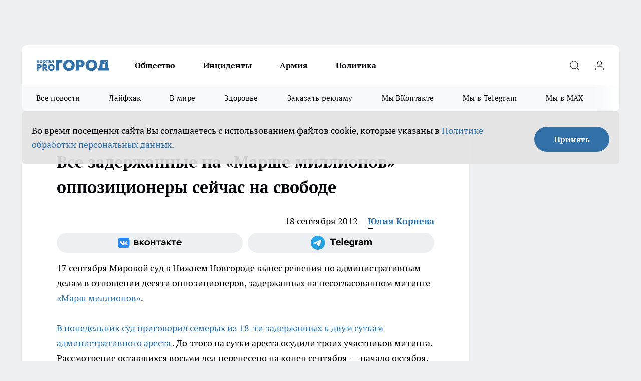

--- FILE ---
content_type: text/html; charset=utf-8
request_url: https://progorodnn.ru/news/5818
body_size: 24773
content:
<!DOCTYPE html><html lang="ru" id="KIROV"><head><meta charSet="utf-8"/><meta property="og:url" content="https://progorodnn.ru/news/5818"/><meta name="twitter:card" content="summary"/><title></title><meta name="keywords" content=""/><meta name="description" content="17 сентября Мировой суд в Нижнем Новгороде вынес решения по административным делам в отношении десяти оппозиционеров, задержанных на несогласованном митинге «Марш миллионов»."/><meta property="og:type" content="article"/><meta property="og:title" content="Все задержанные на «Марше миллионов» оппозиционеры сейчас на свободе"/><meta property="og:description" content="17 сентября Мировой суд в Нижнем Новгороде вынес решения по административным делам в отношении десяти оппозиционеров, задержанных на несогласованном митинге «Марш миллионов»."/><meta property="og:image" content="/userfiles/picfullsize//userfiles/old/newsmainpic/img_6156_0.jpg"/><meta property="og:image:width" content="800"/><meta property="og:image:height" content="400"/><meta property="og:site_name" content="Про Город Нижний Новгород"/><meta name="twitter:title" content="Все задержанные на «Марше миллионов» оппозиционеры сейчас на свободе"/><meta name="twitter:description" content="17 сентября Мировой суд в Нижнем Новгороде вынес решения по административным делам в отношении десяти оппозиционеров, задержанных на несогласованном митинге «Марш миллионов»."/><meta name="twitter:image:src" content="/userfiles/picfullsize//userfiles/old/newsmainpic/img_6156_0.jpg"/><link rel="canonical" href="https://progorodnn.ru/news/5818"/><link rel="amphtml" href="https://progorodnn.ru/amp/5818"/><meta name="robots" content="max-image-preview:large"/><meta name="author" content="https://progorodnn.ru/redactors/47589"/><meta property="og:locale" content="ru_RU"/><meta name="viewport" content="width=device-width, initial-scale=1"/><script type="application/ld+json">{
                  "@context":"http://schema.org",
                  "@type": "Article",
                  "headline": "Все задержанные на «Марше миллионов» оппозиционеры сейчас на свободе ",
                  "image": "https://progorodnn.ru/userfiles/picfullsize//userfiles/old/newsmainpic/img_6156_0.jpg",
                  "author": [
                    {
                      "@type":"Person",
                      "name":"Юлия Корнева",
                      "url": "https://progorodnn.ru/redactors/47589"
                    }
                  ],
                  "@graph": [
                      {
                        "@type":"BreadcrumbList",
                        "itemListElement":[
                            {
                              "@type":"ListItem",
                              "position":1,
                              "item":{
                                "@id":"https://progorodnn.ru/news",
                                "name":"Новости"
                               }
                             }
                           ]
                       },
                       {
                        "@type": "NewsArticle",
                        "@id": "https://progorodnn.ru/news/5818",
                        "headline": "Все задержанные на «Марше миллионов» оппозиционеры сейчас на свободе ",
                        "datePublished":"2012-09-18T10:10:22.000Z",
                        "dateModified":"2020-10-05T03:39:19.000Z",
                        "text": "17 сентября Мировой суд в Нижнем Новгороде вынес решения по административным делам в отношении десяти оппозиционеров, задержанных на несогласованном митинге «Марш миллионов».В понедельник суд приговорил семерых из 18-ти задержанных к двум суткам административного ареста . До этого на сутки ареста осудили троих участников митинга. Рассмотрение оставшихся восьми дел перенесено на конец сентября — начало октября.Юрий Староверов сказал агентству «Интерфакс-Поволжье», что, по его данным, в субботу были задержаны 19 человек, одного из них — несовершеннолетнего Алексея Шарова — отпустили в тот же день, возможно, поэтому в полиции его не посчитали.Юрий рассказал, что в понедельник был составлен протокол на Екатерину Зайцеву за нарушение участником публичного мероприятия установленного порядка проведения митинга. «За организацию протокол ни на кого не составляли», - говорит активист «Другой России».Все задержанные 15 сентября участники митинга уже находятся на свободе. ",
                        "author": [
                             {
                               "@type":"Person",
                               "name":"Юлия Корнева",
                               "url": "https://progorodnn.ru/redactors/47589"
                              }
                          ],
                        "about": [],
                        "url": "https://progorodnn.ru/news/5818",
                        "image": "https://progorodnn.ru/userfiles/picfullsize//userfiles/old/newsmainpic/img_6156_0.jpg"
                       }
                   ]
               }
              </script><meta name="next-head-count" content="23"/><link rel="preload" href="/fonts/ptserif.woff2" type="font/woff2" as="font" crossorigin="anonymous"/><link rel="preload" href="/fonts/ptserifbold.woff2" type="font/woff2" as="font" crossorigin="anonymous"/><link rel="manifest" href="/manifest.json"/><link type="application/rss+xml" href="https://progorodnn.ru/rss.xml" rel="alternate" title="Новости Нижнего Новгорода и Нижегородской области - Про Город"/><link rel="preload" href="/_next/static/css/01e2eefe92cdbc49.css" as="style"/><link rel="stylesheet" href="/_next/static/css/01e2eefe92cdbc49.css" data-n-g=""/><link rel="preload" href="/_next/static/css/ce4f00f170815283.css" as="style"/><link rel="stylesheet" href="/_next/static/css/ce4f00f170815283.css" data-n-p=""/><link rel="preload" href="/_next/static/css/781852e0b823d7d2.css" as="style"/><link rel="stylesheet" href="/_next/static/css/781852e0b823d7d2.css" data-n-p=""/><link rel="preload" href="/_next/static/css/8674c61f02971e43.css" as="style"/><link rel="stylesheet" href="/_next/static/css/8674c61f02971e43.css" data-n-p=""/><noscript data-n-css=""></noscript><script defer="" nomodule="" src="/_next/static/chunks/polyfills-c67a75d1b6f99dc8.js"></script><script src="/_next/static/chunks/webpack-a4078e7f235a5e0e.js" defer=""></script><script src="/_next/static/chunks/framework-1adfb61063e4f8a7.js" defer=""></script><script src="/_next/static/chunks/main-e58e7b9204b3d76e.js" defer=""></script><script src="/_next/static/chunks/pages/_app-a63e2d506bc75e4b.js" defer=""></script><script src="/_next/static/chunks/891-900413e3e96b409d.js" defer=""></script><script src="/_next/static/chunks/9670-af82ad4aafbb69f2.js" defer=""></script><script src="/_next/static/chunks/1911-7b2cb5bfeb3ee1e0.js" defer=""></script><script src="/_next/static/chunks/8687-5b95ece0cffc1a79.js" defer=""></script><script src="/_next/static/chunks/8418-892468368d7cc4e5.js" defer=""></script><script src="/_next/static/chunks/2966-dbc2f2ef698b898b.js" defer=""></script><script src="/_next/static/chunks/8174-4b840a11715a1e7f.js" defer=""></script><script src="/_next/static/chunks/3917-44659cb0ff32ac0b.js" defer=""></script><script src="/_next/static/chunks/pages/%5Brubric%5D/%5Bid%5D-f27027d4b7434262.js" defer=""></script><script src="/_next/static/_9QOxVQSXm3x0P2dvF7pf/_buildManifest.js" defer=""></script><script src="/_next/static/_9QOxVQSXm3x0P2dvF7pf/_ssgManifest.js" defer=""></script><style id="__jsx-3810719965">.pensnewsHeader.jsx-3810719965 .header_hdrWrp__Hevb2.jsx-3810719965{background-color:#ffcc01}@media screen and (max-width:1024px){.header_hdr__G1vAy.pensnewsHeader.jsx-3810719965{border-bottom:none}}@media screen and (max-width:640px){.header_hdr__G1vAy.pensnewsHeader.jsx-3810719965{border-left:none;border-right:none}}</style><style id="__jsx-118e745f8e3bc100">.logoPg23.jsx-118e745f8e3bc100{width:110px}.logo-irkutsk.jsx-118e745f8e3bc100,.logo-irkutsk.jsx-118e745f8e3bc100 img.jsx-118e745f8e3bc100{width:180px}.pensnewsHeader.jsx-118e745f8e3bc100{width:110px}.logo-media41.jsx-118e745f8e3bc100{width:105px}@media screen and (max-width:1024px){.logoPg23.jsx-118e745f8e3bc100{width:85px}.logo-media41.jsx-118e745f8e3bc100{width:70px}.pensnewsHeader.jsx-118e745f8e3bc100{width:88px}.logo-irkutsk.jsx-118e745f8e3bc100,.logo-irkutsk.jsx-118e745f8e3bc100 img.jsx-118e745f8e3bc100{width:110px}}</style><style id="__jsx-4bc5312448bc76c0">.pensnewsHeader.jsx-4bc5312448bc76c0{background:#ffc000}.pensnewsHeader.jsx-4bc5312448bc76c0::before{background:-webkit-linear-gradient(left,rgba(255,255,255,0)0%,#ffc000 100%);background:-moz-linear-gradient(left,rgba(255,255,255,0)0%,#ffc000 100%);background:-o-linear-gradient(left,rgba(255,255,255,0)0%,#ffc000 100%);background:linear-gradient(to right,rgba(255,255,255,0)0%,#ffc000 100%)}</style></head><body><div id="body-scripts"></div><div id="__next"><div></div><div class="project-layout_projectLayout__3Pcsb"><div class="banner-top_top__xYysY"><div class="banner-top_topPushLinkIframe__2ul4q"></div></div><header class="jsx-3810719965 header_hdr__G1vAy "><div class="container-layout_container__1AyyB"><div class="jsx-3810719965 header_hdrWrp__Hevb2"><button type="button" aria-label="Открыть меню" class="burger_burger__5WgUk burger_burgerHide__e90uD"></button><div class="jsx-118e745f8e3bc100 logo_lg__6mUsM"><a class="jsx-118e745f8e3bc100" href="/"><img src="/logo.svg" alt="Логотип новостного портала Прогород" width="146" loading="lazy" class="jsx-118e745f8e3bc100"/></a></div><div class="jsx-3810719965 "><nav class=""><ul class="nav_nv__LTLnX nav_nvMain__RNgL7"><li><a class="nav_nvLk__w58Wo" href="/society">Общество</a></li><li><a class="nav_nvLk__w58Wo" href="/incident">Инциденты</a></li><li><a class="nav_nvLk__w58Wo" href="/armia">Армия</a></li><li><a class="nav_nvLk__w58Wo" href="/policy">Политика</a></li></ul></nav></div><div class="jsx-3810719965 header_hdrBtnRight__heBh_"><button type="button" aria-label="Открыть поиск" class="jsx-3810719965 header_hdrBtnIcon__a9Ofp header_hdrBtnIconSrch__Po402"></button><button type="button" aria-label="Войти на сайт" class="jsx-3810719965 header_hdrBtnIcon__a9Ofp header_hdrBtnIconPrfl__ZqxUM"></button></div></div></div></header><div class="jsx-4bc5312448bc76c0 sub-menu_sbm__NEMqw"><div class="container-layout_container__1AyyB"><div class="jsx-4bc5312448bc76c0 sub-menu_sbmWrp__cQf1J"><ul class="jsx-4bc5312448bc76c0 sub-menu_sbmLs__cPkmi"><li><a class="sub-menu_sbmLk__2sh_t" href="/articles">Все новости</a></li><li><a class="sub-menu_sbmLk__2sh_t" href="/lifehack">Лайфхак	</a></li><li><a class="sub-menu_sbmLk__2sh_t" href="/in_the_world">В мире	</a></li><li><a class="sub-menu_sbmLk__2sh_t" href="/zdorove">Здоровье</a></li><li><a class="sub-menu_sbmLk__2sh_t" rel="noopener noreferrer" target="_blank" href="https://vk.com/yulia_progorod21	">Заказать рекламу	</a></li><li><a class="sub-menu_sbmLk__2sh_t" rel="noopener noreferrer" target="_blank" href="https://vk.com/progorod52">Мы ВКонтакте</a></li><li><a class="sub-menu_sbmLk__2sh_t" rel="noopener noreferrer" target="_blank" href="https://t.me/progorod52">Мы в Telegram</a></li><li><a class="sub-menu_sbmLk__2sh_t" rel="noopener noreferrer" target="_blank" href="https://max.ru/progorod52">Мы в MAX</a></li></ul></div></div></div><div class="container-layout_container__1AyyB"></div><div class="notifycation_notifycation__BeRRP notifycation_notifycationActive__0KCtX"><div class="notifycation_notifycationWrap__8lzkG"><div class="notifycation_notifycationInfoText__yBUtI"><span class="notifycation_notifycationText__mCxhK"><p>Во время посещения сайта Вы соглашаетесь&nbsp;с&nbsp;использованием файлов cookie,&nbsp;которые указаны&nbsp;в&nbsp;<a href="/privacy_policy">Политике обработки персональных данных</a>.</p>
</span></div><button class="button_button__eJwei notifycation_notifycationBtn__49u6j" type="button">Принять</button></div></div><main><div class="container-layout_container__1AyyB"><div id="article-main"><div class="article-next is-current" data-article-id="5818"><div class="project-col2-layout_grid__blcZV"><div><div><div class="article_article__N5L0U" itemType="http://schema.org/NewsArticle" itemscope=""><meta itemProp="identifier" content="5818"/><meta itemProp="name" content="Все задержанные на «Марше миллионов» оппозиционеры сейчас на свободе"/><div class="article-body_articleBody__fiSBh" itemProp="articleBody" id="articleBody"><div class="article-layout_wrap__ppU59"><h1 itemProp="headline">Все задержанные на «Марше миллионов» оппозиционеры сейчас на свободе</h1><ul class="article-info_articleInfo__uzwts"><li class="article-info_articleInfoItem__1qSY9"><span itemProp="datePublished" content="Tue Sep 18 2012 14:10:22 GMT+0400 (Moscow Standard Time)" class="article-info_articleInfoDate__S0E0P">18 сентября 2012</span></li><li class="article-info_articleInfoItem__1qSY9" itemProp="author" itemscope="" itemType="http://schema.org/Person"><meta itemProp="name" content="Юлия Корнева"/><a class="article-info_articleInfoAuthor__W0ZnW" itemProp="url" href="/redactors/47589">Юлия Корнева</a></li></ul><div class="social-list-subscribe_socialListSubscribe__XrTI7 article-body_articleBodySocialListSubcribe__4Zj9a"><div class="social-list-subscribe_socialListSubscribeLinks__Nh0pM social-list-subscribe_socialListSubscribeLinksMoveTwo__noQO_"><a class="social-list-subscribe_socialListSubscribeLink__JZiqQ social-list-subscribe_socialListSubscribeLinkVk__pdBK7" href="http://vk.com/progorod52" aria-label="Группа ВКонтакте" target="_blank" rel="nofollow noreferrer"></a><a class="social-list-subscribe_socialListSubscribeLink__JZiqQ social-list-subscribe_socialListSubscribeLinkTg__0_4e5" href="https://t.me/progorod52" aria-label="Телеграм-канал" target="_blank" rel="nofollow noreferrer"></a></div></div><div>
<p>17 сентября Мировой суд в Нижнем Новгороде вынес решения по административным делам в отношении десяти оппозиционеров, задержанных на несогласованном митинге <a href="http://progorodnn.ru/newsv2/57836.html">«Марш миллионов»</a>.</p>
<p><a href="http://progorodnn.ru/newsv2/57867.html">В понедельник суд приговорил семерых из 18-ти задержанных к двум суткам административного ареста</a> . До этого на сутки ареста осудили троих участников митинга. Рассмотрение оставшихся восьми дел перенесено на конец сентября — начало октября.</p></div><div>
<p>Юрий Староверов сказал агентству «Интерфакс-Поволжье», что, по его данным, в субботу были задержаны 19 человек, одного из них — несовершеннолетнего Алексея Шарова — отпустили в тот же день, возможно, поэтому в полиции его не посчитали.</p></div><div>
<p>Юрий рассказал, что в понедельник был составлен протокол на Екатерину Зайцеву <a href="http://progorodnn.ru/newsv2/57879.html">за нарушение участником публичного мероприятия установленного порядка</a> проведения митинга. «За организацию протокол ни на кого не составляли», - говорит активист «Другой России».</p></div><div>
<p>Все задержанные 15 сентября участники митинга уже находятся на свободе.</p>
<p> </p>
</div><div class="article-body_articleBodyGallery___kxnx"></div></div></div><p>...</p><div class="article-social_articleSocial__XxkFc"><ul class="article-social_articleSocialList__RT4N_"><li class="article-social_articleSocialItem__Tlaeb"><button aria-label="vk" class="react-share__ShareButton article-social_articleSocialIcon__bO__7 article-social_articleSocialIconVk__lCv1v" style="background-color:transparent;border:none;padding:0;font:inherit;color:inherit;cursor:pointer"> </button><span class="react-share__ShareCount article-social_articleSocialCount__Bv_02" url="https://progorodnn.ru/news/5818">0<!-- --></span></li><li class="article-social_articleSocialItem__Tlaeb"><button aria-label="whatsapp" class="react-share__ShareButton article-social_articleSocialIcon__bO__7 article-social_articleSocialIconWs__GX1nz" style="background-color:transparent;border:none;padding:0;font:inherit;color:inherit;cursor:pointer"></button></li><li class="article-social_articleSocialItem__Tlaeb"><button aria-label="telegram" class="react-share__ShareButton" style="background-color:transparent;border:none;padding:0;font:inherit;color:inherit;cursor:pointer"><span class="article-social_articleSocialIcon__bO__7 article-social_articleSocialIconTm__21cTB"></span></button></li></ul></div><div><div class="bannersInnerArticleAfterTags"></div></div></div></div></div><div class="project-col2-layout_colRight__4tTcN"><div class="rows-layout_rows__3bztI"><div class="contentRightMainBanner"></div><div class="news-column_nwsCln__D57Ck"><div class="news-column_nwsClnInner__czYW8" style="height:auto"><h2 class="news-column_nwsClnTitle__oO_5p">Популярное</h2><ul class="news-column_nwsClnContainer__o9oJT"><li class="news-column-item_newsColumnItem__T8HDp"><a class="news-column-item_newsColumnItemLink___vq2I" title="Приклеили за 5 минут и больше не мерзнем - теперь из окон больше не дует, а подоконник теплый" href="/news/143093"><h3 class="news-column-item_newsColumnItemTitle__q25Nk"><span class="news-column-item_newsColumnItemTitleInner__BE2lu">Приклеили за 5 минут и больше не мерзнем - теперь из окон больше не дует, а подоконник теплый</span></h3><span class="news-column-item_newsColumnItemTime__oBzoe">22 декабря <!-- -->2025<!-- --></span></a></li><li class="news-column-item_newsColumnItem__T8HDp"><a class="news-column-item_newsColumnItemLink___vq2I" title="Ванны и душ уходят в прошлое: европейцы нашли современную альтернативу" href="/news/143344"><h3 class="news-column-item_newsColumnItemTitle__q25Nk"><span class="news-column-item_newsColumnItemTitleInner__BE2lu">Ванны и душ уходят в прошлое: европейцы нашли современную альтернативу</span></h3><span class="news-column-item_newsColumnItemTime__oBzoe">25 декабря <!-- -->2025<!-- --></span></a></li><li class="news-column-item_newsColumnItem__T8HDp"><a class="news-column-item_newsColumnItemLink___vq2I" title="Смешайте соду, уксус и йод: хозяйки прыгают от счастья из-за этого чудо-раствора – теперь пользуются всегда" href="/news/143260"><h3 class="news-column-item_newsColumnItemTitle__q25Nk"><span class="news-column-item_newsColumnItemTitleInner__BE2lu">Смешайте соду, уксус и йод: хозяйки прыгают от счастья из-за этого чудо-раствора – теперь пользуются всегда</span></h3><span class="news-column-item_newsColumnItemTime__oBzoe">24 декабря <!-- -->2025<!-- --></span></a></li><li class="news-column-item_newsColumnItem__T8HDp"><a class="news-column-item_newsColumnItemLink___vq2I" title="Не курага, не изюм – и в два раза полезнее чернослива: назван самый полезный сухофрукт" href="/news/143783"><h3 class="news-column-item_newsColumnItemTitle__q25Nk"><span class="news-column-item_newsColumnItemTitleInner__BE2lu">Не курага, не изюм – и в два раза полезнее чернослива: назван самый полезный сухофрукт</span></h3><span class="news-column-item_newsColumnItemTime__oBzoe">3 января <!-- --></span></a></li><li class="news-column-item_newsColumnItem__T8HDp"><a class="news-column-item_newsColumnItemLink___vq2I" title="Втулки от туалетной бумаги берегу как зеницу ока: вот как их применяю — полезная вещь в хозяйстве" href="/news/143746"><h3 class="news-column-item_newsColumnItemTitle__q25Nk"><span class="news-column-item_newsColumnItemTitleInner__BE2lu">Втулки от туалетной бумаги берегу как зеницу ока: вот как их применяю — полезная вещь в хозяйстве</span></h3><span class="news-column-item_newsColumnItemTime__oBzoe">1 января <!-- --></span></a></li><li class="news-column-item_newsColumnItem__T8HDp"><a class="news-column-item_newsColumnItemLink___vq2I" title="Шубы из экомеха - уже не модно: все зоозащитники переходят на эту верхнюю одежду и диктуют новые тренды" href="/news/143964"><h3 class="news-column-item_newsColumnItemTitle__q25Nk"><span class="news-column-item_newsColumnItemTitleInner__BE2lu">Шубы из экомеха - уже не модно: все зоозащитники переходят на эту верхнюю одежду и диктуют новые тренды</span></h3><span class="news-column-item_newsColumnItemTime__oBzoe">8 января <!-- --></span></a></li><li class="news-column-item_newsColumnItem__T8HDp"><a class="news-column-item_newsColumnItemLink___vq2I" title="Натуральный утеплитель вместо минваты и пенопласта: как сделать теплый дом на зиму без синтетики и плесени" href="/news/143275"><h3 class="news-column-item_newsColumnItemTitle__q25Nk"><span class="news-column-item_newsColumnItemTitleInner__BE2lu">Натуральный утеплитель вместо минваты и пенопласта: как сделать теплый дом на зиму без синтетики и плесени</span></h3><span class="news-column-item_newsColumnItemTime__oBzoe">25 декабря <!-- -->2025<!-- --></span></a></li><li class="news-column-item_newsColumnItem__T8HDp"><a class="news-column-item_newsColumnItemLink___vq2I" title="Фикс Прайс завалили новогодней посудой из Ирана и Чехии и тонной красивого декора: глаза разбегаются от бюджетных подарков " href="/news/143361"><h3 class="news-column-item_newsColumnItemTitle__q25Nk"><span class="news-column-item_newsColumnItemTitleInner__BE2lu">Фикс Прайс завалили новогодней посудой из Ирана и Чехии и тонной красивого декора: глаза разбегаются от бюджетных подарков </span></h3><span class="news-column-item_newsColumnItemTime__oBzoe">26 декабря <!-- -->2025<!-- --></span></a></li><li class="news-column-item_newsColumnItem__T8HDp"><a class="news-column-item_newsColumnItemLink___vq2I" title="Не закрашивайте седину в салонах: опытные колористы давно советуют сделать окрашивание по этой схеме - выглядит дорого и ухоженно " href="/news/144025"><h3 class="news-column-item_newsColumnItemTitle__q25Nk"><span class="news-column-item_newsColumnItemTitleInner__BE2lu">Не закрашивайте седину в салонах: опытные колористы давно советуют сделать окрашивание по этой схеме - выглядит дорого и ухоженно </span></h3><span class="news-column-item_newsColumnItemTime__oBzoe">9 января <!-- --></span></a></li><li class="news-column-item_newsColumnItem__T8HDp"><a class="news-column-item_newsColumnItemLink___vq2I" title="Смешайте соду, уксус и йод: хозяйки в восторге от этого чудо-раствора – теперь пользуются всегда" href="/news/143526"><h3 class="news-column-item_newsColumnItemTitle__q25Nk"><span class="news-column-item_newsColumnItemTitleInner__BE2lu">Смешайте соду, уксус и йод: хозяйки в восторге от этого чудо-раствора – теперь пользуются всегда</span></h3><span class="news-column-item_newsColumnItemTime__oBzoe">29 декабря <!-- -->2025<!-- --></span></a></li><li class="news-column-item_newsColumnItem__T8HDp"><a class="news-column-item_newsColumnItemLink___vq2I" title="Эти семена отрывают с руками: в 2026-м сажаем этот сорт томатов - урожай будет даже холодным летом" href="/news/143835"><h3 class="news-column-item_newsColumnItemTitle__q25Nk"><span class="news-column-item_newsColumnItemTitleInner__BE2lu">Эти семена отрывают с руками: в 2026-м сажаем этот сорт томатов - урожай будет даже холодным летом</span></h3><span class="news-column-item_newsColumnItemTime__oBzoe">4 января <!-- --></span></a></li><li class="news-column-item_newsColumnItem__T8HDp"><a class="news-column-item_newsColumnItemLink___vq2I" title="Зачем в пельмени при варке нужно заливать стакан холодной воды - запомните раз и навсегда " href="/news/143805"><h3 class="news-column-item_newsColumnItemTitle__q25Nk"><span class="news-column-item_newsColumnItemTitleInner__BE2lu">Зачем в пельмени при варке нужно заливать стакан холодной воды - запомните раз и навсегда </span></h3><span class="news-column-item_newsColumnItemTime__oBzoe">3 января <!-- --></span></a></li><li class="news-column-item_newsColumnItem__T8HDp"><a class="news-column-item_newsColumnItemLink___vq2I" title="Люди с защитой могущественных ангелов-хранителей: даты рождения, которым не страшны трудности судьбы" href="/news/143899"><h3 class="news-column-item_newsColumnItemTitle__q25Nk"><span class="news-column-item_newsColumnItemTitleInner__BE2lu">Люди с защитой могущественных ангелов-хранителей: даты рождения, которым не страшны трудности судьбы</span></h3><span class="news-column-item_newsColumnItemTime__oBzoe">6 января <!-- --></span></a></li><li class="news-column-item_newsColumnItem__T8HDp"><a class="news-column-item_newsColumnItemLink___vq2I" title="Назовите так дочку, чтобы счастье ходило по ее пятам: пять имен, которые считаются особенными" href="/news/143514"><h3 class="news-column-item_newsColumnItemTitle__q25Nk"><span class="news-column-item_newsColumnItemTitleInner__BE2lu">Назовите так дочку, чтобы счастье ходило по ее пятам: пять имен, которые считаются особенными</span></h3><span class="news-column-item_newsColumnItemTime__oBzoe">28 декабря <!-- -->2025<!-- --></span></a></li><li class="news-column-item_newsColumnItem__T8HDp"><a class="news-column-item_newsColumnItemLink___vq2I" title="Плацкарт и купе уходят в прошлое: РЖД запускает новый формат вагонов - такого пассажиры ещё не видели" href="/news/143779"><h3 class="news-column-item_newsColumnItemTitle__q25Nk"><span class="news-column-item_newsColumnItemTitleInner__BE2lu">Плацкарт и купе уходят в прошлое: РЖД запускает новый формат вагонов - такого пассажиры ещё не видели</span></h3><span class="news-column-item_newsColumnItemTime__oBzoe">2 января <!-- --></span></a></li><li class="news-column-item_newsColumnItem__T8HDp"><a class="news-column-item_newsColumnItemLink___vq2I" title="Почему кошки внезапно уходят из дома и не возвращаются: ветеринары бьют тревогу и просят не игнорировать эти сигналы" href="/news/143864"><h3 class="news-column-item_newsColumnItemTitle__q25Nk"><span class="news-column-item_newsColumnItemTitleInner__BE2lu">Почему кошки внезапно уходят из дома и не возвращаются: ветеринары бьют тревогу и просят не игнорировать эти сигналы</span></h3><span class="news-column-item_newsColumnItemTime__oBzoe">5 января <!-- --></span></a></li><li class="news-column-item_newsColumnItem__T8HDp"><a class="news-column-item_newsColumnItemLink___vq2I" title="Хватаю коробок спичек и из окон не дует даже при сильном ветре: всего 2 минуты и подоконник больше не холодный" href="/news/143872"><h3 class="news-column-item_newsColumnItemTitle__q25Nk"><span class="news-column-item_newsColumnItemTitleInner__BE2lu">Хватаю коробок спичек и из окон не дует даже при сильном ветре: всего 2 минуты и подоконник больше не холодный</span></h3><span class="news-column-item_newsColumnItemTime__oBzoe">6 января <!-- --></span></a></li><li class="news-column-item_newsColumnItem__T8HDp"><a class="news-column-item_newsColumnItemLink___vq2I" title="Мои лучшие находки в &quot;Чижике&quot;: 9 товаров, которые беру каждый раз и не жалею " href="/news/144173"><h3 class="news-column-item_newsColumnItemTitle__q25Nk"><span class="news-column-item_newsColumnItemTitleInner__BE2lu">Мои лучшие находки в &quot;Чижике&quot;: 9 товаров, которые беру каждый раз и не жалею </span></h3><span class="news-column-item_newsColumnItemTime__oBzoe">13 января <!-- --></span></a></li><li class="news-column-item_newsColumnItem__T8HDp"><a class="news-column-item_newsColumnItemLink___vq2I" title="Люди в ярости сдают билеты: РЖД вводит новые правила в поездах с января 2026 — как теперь ездить" href="/news/144105"><h3 class="news-column-item_newsColumnItemTitle__q25Nk"><span class="news-column-item_newsColumnItemTitleInner__BE2lu">Люди в ярости сдают билеты: РЖД вводит новые правила в поездах с января 2026 — как теперь ездить</span></h3><span class="news-column-item_newsColumnItemTime__oBzoe">11 января <!-- --></span></a></li><li class="news-column-item_newsColumnItem__T8HDp"><a class="news-column-item_newsColumnItemLink___vq2I" title="Это будет их год: Тамара Глоба назвала единственный знак, которому достанутся все лавры в 2026" href="/news/143926"><h3 class="news-column-item_newsColumnItemTitle__q25Nk"><span class="news-column-item_newsColumnItemTitleInner__BE2lu">Это будет их год: Тамара Глоба назвала единственный знак, которому достанутся все лавры в 2026</span></h3><span class="news-column-item_newsColumnItemTime__oBzoe">6 января <!-- --></span></a></li></ul><div class="loader_loader__hkoAF"><div class="loader_loaderEllips__KODaj"><div></div><div></div><div></div><div></div></div></div></div></div></div></div></div><div class="project-col3-layout_grid__7HWCj project-col3-layout-news"><div class="project-col3-layout_colLeft__MzrDW"><div class="news-column_nwsCln__D57Ck"><div class="news-column_nwsClnInner__czYW8" style="height:auto"><h2 class="news-column_nwsClnTitle__oO_5p">Последние новости</h2><ul class="news-column_nwsClnContainer__o9oJT"><li class="news-column-item_newsColumnItem__T8HDp"><a class="news-column-item_newsColumnItemLink___vq2I" title="Кошельки лопнут от купюр в феврале: Тамара Глоба назвала три знака, к которым деньги польются рекой" href="/news/144485"><h3 class="news-column-item_newsColumnItemTitle__q25Nk"><span class="news-column-item_newsColumnItemTitleInner__BE2lu">Кошельки лопнут от купюр в феврале: Тамара Глоба назвала три знака, к которым деньги польются рекой</span></h3><span class="news-column-item_newsColumnItemTime__oBzoe">17:38<!-- --></span></a></li><li class="news-column-item_newsColumnItem__T8HDp"><a class="news-column-item_newsColumnItemLink___vq2I" title="Жительница Нижегородской области нашла в себе силы встать на путь исправления и вернуть детей из детдома" href="/news/144471"><h3 class="news-column-item_newsColumnItemTitle__q25Nk"><span class="news-column-item_newsColumnItemTitleInner__BE2lu">Жительница Нижегородской области нашла в себе силы встать на путь исправления и вернуть детей из детдома</span></h3><span class="news-column-item_newsColumnItemTime__oBzoe">17:19<!-- --></span></a></li><li class="news-column-item_newsColumnItem__T8HDp"><a class="news-column-item_newsColumnItemLink___vq2I" title="Мороз и снегопад ожидаются в Нижегородской области посреди недели" href="/news/144486"><h3 class="news-column-item_newsColumnItemTitle__q25Nk"><span class="news-column-item_newsColumnItemTitleInner__BE2lu">Мороз и снегопад ожидаются в Нижегородской области посреди недели</span></h3><span class="news-column-item_newsColumnItemTime__oBzoe">17:01<!-- --></span></a></li><li class="news-column-item_newsColumnItem__T8HDp"><a class="news-column-item_newsColumnItemLink___vq2I" title="Почему в хрущевках делали проходные комнаты – правда, о которой не говорили" href="/news/144481"><h3 class="news-column-item_newsColumnItemTitle__q25Nk"><span class="news-column-item_newsColumnItemTitleInner__BE2lu">Почему в хрущевках делали проходные комнаты – правда, о которой не говорили</span></h3><span class="news-column-item_newsColumnItemTime__oBzoe">16:39<!-- --></span></a></li><li class="news-column-item_newsColumnItem__T8HDp"><a class="news-column-item_newsColumnItemLink___vq2I" title="За деньги подростки устроили пожар на железной дороге в Нижегородской области" href="/news/144470"><h3 class="news-column-item_newsColumnItemTitle__q25Nk"><span class="news-column-item_newsColumnItemTitleInner__BE2lu">За деньги подростки устроили пожар на железной дороге в Нижегородской области</span></h3><span class="news-column-item_newsColumnItemTime__oBzoe">15:58<!-- --></span></a></li><li class="news-column-item_newsColumnItem__T8HDp"><a class="news-column-item_newsColumnItemLink___vq2I" title="Нижегородская канатная дорога перестанет возить пассажиров на день" href="/news/144479"><h3 class="news-column-item_newsColumnItemTitle__q25Nk"><span class="news-column-item_newsColumnItemTitleInner__BE2lu">Нижегородская канатная дорога перестанет возить пассажиров на день</span></h3><span class="news-column-item_newsColumnItemTime__oBzoe">15:13<!-- --></span></a></li><li class="news-column-item_newsColumnItem__T8HDp"><a class="news-column-item_newsColumnItemLink___vq2I" title="Не укроется никто: сильнейшая вспышка на Солнце спровоцировала затяжную магнитную бурю, какой не было месяцами" href="/news/144478"><h3 class="news-column-item_newsColumnItemTitle__q25Nk"><span class="news-column-item_newsColumnItemTitleInner__BE2lu">Не укроется никто: сильнейшая вспышка на Солнце спровоцировала затяжную магнитную бурю, какой не было месяцами</span></h3><span class="news-column-item_newsColumnItemTime__oBzoe">14:53<!-- --></span></a></li><li class="news-column-item_newsColumnItem__T8HDp"><a class="news-column-item_newsColumnItemLink___vq2I" title="Суд в Сарове назначил штраф мужчине за перечисление денег экстремистам" href="/news/144466"><h3 class="news-column-item_newsColumnItemTitle__q25Nk"><span class="news-column-item_newsColumnItemTitleInner__BE2lu">Суд в Сарове назначил штраф мужчине за перечисление денег экстремистам</span></h3><span class="news-column-item_newsColumnItemTime__oBzoe">14:32<!-- --></span></a></li><li class="news-column-item_newsColumnItem__T8HDp"><a class="news-column-item_newsColumnItemLink___vq2I" title="В Нижегородской области начали проверку из-за роженицы, которая пережила клиническую смерть после кесарева сечения" href="/news/144476"><h3 class="news-column-item_newsColumnItemTitle__q25Nk"><span class="news-column-item_newsColumnItemTitleInner__BE2lu">В Нижегородской области начали проверку из-за роженицы, которая пережила клиническую смерть после кесарева сечения</span></h3><span class="news-column-item_newsColumnItemTime__oBzoe">14:09<!-- --></span></a></li><li class="news-column-item_newsColumnItem__T8HDp"><a class="news-column-item_newsColumnItemLink___vq2I" title="Смертельная авария произошла на трассе в Арзамасском районе" href="/news/144475"><h3 class="news-column-item_newsColumnItemTitle__q25Nk"><span class="news-column-item_newsColumnItemTitleInner__BE2lu">Смертельная авария произошла на трассе в Арзамасском районе</span></h3><span class="news-column-item_newsColumnItemTime__oBzoe">13:59<!-- --></span></a></li><li class="news-column-item_newsColumnItem__T8HDp"><a class="news-column-item_newsColumnItemLink___vq2I" title="Можно ли выезжать на дорогу, когда забыл дома документы - инспектор объяснил, что делать" href="/news/144472"><h3 class="news-column-item_newsColumnItemTitle__q25Nk"><span class="news-column-item_newsColumnItemTitleInner__BE2lu">Можно ли выезжать на дорогу, когда забыл дома документы - инспектор объяснил, что делать</span></h3><span class="news-column-item_newsColumnItemTime__oBzoe">13:48<!-- --></span></a></li><li class="news-column-item_newsColumnItem__T8HDp"><a class="news-column-item_newsColumnItemLink___vq2I" title="В Балахне поймали мужчину, дважды ограбившего магазин" href="/news/144465"><h3 class="news-column-item_newsColumnItemTitle__q25Nk"><span class="news-column-item_newsColumnItemTitleInner__BE2lu">В Балахне поймали мужчину, дважды ограбившего магазин</span></h3><span class="news-column-item_newsColumnItemTime__oBzoe">13:31<!-- --></span></a></li><li class="news-column-item_newsColumnItem__T8HDp"><a class="news-column-item_newsColumnItemLink___vq2I" title="Ледовая арена на Стрелке готова на 95 %" href="/news/144474"><h3 class="news-column-item_newsColumnItemTitle__q25Nk"><span class="news-column-item_newsColumnItemTitleInner__BE2lu">Ледовая арена на Стрелке готова на 95 %</span></h3><span class="news-column-item_newsColumnItemTime__oBzoe">12:42<!-- --></span></a></li><li class="news-column-item_newsColumnItem__T8HDp"><a class="news-column-item_newsColumnItemLink___vq2I" title="ЕГЭ-2026 &quot;подорожал&quot;: Минобрнауки утвердило новые минимальные баллы для поступления в вузы" href="/news/144468"><h3 class="news-column-item_newsColumnItemTitle__q25Nk"><span class="news-column-item_newsColumnItemTitleInner__BE2lu">ЕГЭ-2026 &quot;подорожал&quot;: Минобрнауки утвердило новые минимальные баллы для поступления в вузы</span></h3><span class="news-column-item_newsColumnItemTime__oBzoe">12:20<!-- --></span></a></li><li class="news-column-item_newsColumnItem__T8HDp"><a class="news-column-item_newsColumnItemLink___vq2I" title="11-летняя школьница из Воскресенского района поверила в подарок и оставила мать без денег" href="/news/144463"><h3 class="news-column-item_newsColumnItemTitle__q25Nk"><span class="news-column-item_newsColumnItemTitleInner__BE2lu">11-летняя школьница из Воскресенского района поверила в подарок и оставила мать без денег</span></h3><span class="news-column-item_newsColumnItemTime__oBzoe">12:00<!-- --></span></a></li><li class="news-column-item_newsColumnItem__T8HDp"><a class="news-column-item_newsColumnItemLink___vq2I" title="Дзержинец расстался с деньгами, получив на телефон сообщение о &quot;выигрыше&quot;" href="/news/144469"><h3 class="news-column-item_newsColumnItemTitle__q25Nk"><span class="news-column-item_newsColumnItemTitleInner__BE2lu">Дзержинец расстался с деньгами, получив на телефон сообщение о &quot;выигрыше&quot;</span></h3><span class="news-column-item_newsColumnItemTime__oBzoe">11:39<!-- --></span></a></li><li class="news-column-item_newsColumnItem__T8HDp"><a class="news-column-item_newsColumnItemLink___vq2I" title="Фантастический прорыв: большие деньги и любовь придут к этим знакам Зодиака в феврале 2026" href="/news/144456"><h3 class="news-column-item_newsColumnItemTitle__q25Nk"><span class="news-column-item_newsColumnItemTitleInner__BE2lu">Фантастический прорыв: большие деньги и любовь придут к этим знакам Зодиака в феврале 2026</span></h3><span class="news-column-item_newsColumnItemTime__oBzoe">11:07<!-- --></span></a></li><li class="news-column-item_newsColumnItem__T8HDp"><a class="news-column-item_newsColumnItemLink___vq2I" title="Суд вынес приговор нижегородскому чиновнику, завысившему количество парашютных прыжков" href="/news/144462"><h3 class="news-column-item_newsColumnItemTitle__q25Nk"><span class="news-column-item_newsColumnItemTitleInner__BE2lu">Суд вынес приговор нижегородскому чиновнику, завысившему количество парашютных прыжков</span></h3><span class="news-column-item_newsColumnItemTime__oBzoe">10:59<!-- --></span></a></li><li class="news-column-item_newsColumnItem__T8HDp"><a class="news-column-item_newsColumnItemLink___vq2I" title="25-летний саровчанин стал уголовником, показав инспекторам права" href="/news/144464"><h3 class="news-column-item_newsColumnItemTitle__q25Nk"><span class="news-column-item_newsColumnItemTitleInner__BE2lu">25-летний саровчанин стал уголовником, показав инспекторам права</span></h3><span class="news-column-item_newsColumnItemTime__oBzoe">10:09<!-- --></span></a></li><li class="news-column-item_newsColumnItem__T8HDp"><a class="news-column-item_newsColumnItemLink___vq2I" title="Вросшиие ногти нельзя отстригать у хирургов и дома - будете лечить всю жизнь: подолог рассказала, как вы можете спасти свои пальцы" href="/news/144459"><h3 class="news-column-item_newsColumnItemTitle__q25Nk"><span class="news-column-item_newsColumnItemTitleInner__BE2lu">Вросшиие ногти нельзя отстригать у хирургов и дома - будете лечить всю жизнь: подолог рассказала, как вы можете спасти свои пальцы</span></h3><span class="news-column-item_newsColumnItemTime__oBzoe">09:50<!-- --></span></a></li><li class="news-column-item_newsColumnItem__T8HDp"><a class="news-column-item_newsColumnItemLink___vq2I" title="Лестница убила слесаря на заводе в Нижнем Новгороде" href="/news/144461"><h3 class="news-column-item_newsColumnItemTitle__q25Nk"><span class="news-column-item_newsColumnItemTitleInner__BE2lu">Лестница убила слесаря на заводе в Нижнем Новгороде</span></h3><span class="news-column-item_newsColumnItemTime__oBzoe">09:28<!-- --></span></a></li><li class="news-column-item_newsColumnItem__T8HDp"><a class="news-column-item_newsColumnItemLink___vq2I" title="Враг вашей стиралки: опытный мастер случайно проговорился после рюмки " href="/news/144454"><h3 class="news-column-item_newsColumnItemTitle__q25Nk"><span class="news-column-item_newsColumnItemTitleInner__BE2lu">Враг вашей стиралки: опытный мастер случайно проговорился после рюмки </span></h3><span class="news-column-item_newsColumnItemTime__oBzoe">09:07<!-- --></span></a></li><li class="news-column-item_newsColumnItem__T8HDp"><a class="news-column-item_newsColumnItemLink___vq2I" title="Житель Краснооктябрьского района остался без аккумулятора и денег, посидев в интернете" href="/news/144421"><h3 class="news-column-item_newsColumnItemTitle__q25Nk"><span class="news-column-item_newsColumnItemTitleInner__BE2lu">Житель Краснооктябрьского района остался без аккумулятора и денег, посидев в интернете</span></h3><span class="news-column-item_newsColumnItemTime__oBzoe">08:32<!-- --></span></a></li><li class="news-column-item_newsColumnItem__T8HDp"><a class="news-column-item_newsColumnItemLink___vq2I" title="Только этот знак зодиака, который никогда не проигрывает - удача всегда на их стороне" href="/news/144487"><h3 class="news-column-item_newsColumnItemTitle__q25Nk"><span class="news-column-item_newsColumnItemTitleInner__BE2lu">Только этот знак зодиака, который никогда не проигрывает - удача всегда на их стороне</span></h3><span class="news-column-item_newsColumnItemTime__oBzoe">07:49<!-- --></span></a></li><li class="news-column-item_newsColumnItem__T8HDp"><a class="news-column-item_newsColumnItemLink___vq2I" title="Молодые педагоги получат новые меры поддержки в Нижнем Новгороде" href="/news/144435"><h3 class="news-column-item_newsColumnItemTitle__q25Nk"><span class="news-column-item_newsColumnItemTitleInner__BE2lu">Молодые педагоги получат новые меры поддержки в Нижнем Новгороде</span></h3><span class="news-column-item_newsColumnItemTime__oBzoe">07:29<!-- --></span></a></li><li class="news-column-item_newsColumnItem__T8HDp"><a class="news-column-item_newsColumnItemLink___vq2I" title="Чем обернется для дачников снежная зима 2026: об этом нужно знать уже сейчас" href="/news/144477"><h3 class="news-column-item_newsColumnItemTitle__q25Nk"><span class="news-column-item_newsColumnItemTitleInner__BE2lu">Чем обернется для дачников снежная зима 2026: об этом нужно знать уже сейчас</span></h3><span class="news-column-item_newsColumnItemTime__oBzoe">07:09<!-- --></span></a></li><li class="news-column-item_newsColumnItem__T8HDp"><a class="news-column-item_newsColumnItemLink___vq2I" title="Бастрыкин потребовал доложить о расследовании смерти младенца и набор в БПЛА: главные новости за 19 января в Нижнем Новгороде" href="/news/144460"><h3 class="news-column-item_newsColumnItemTitle__q25Nk"><span class="news-column-item_newsColumnItemTitleInner__BE2lu">Бастрыкин потребовал доложить о расследовании смерти младенца и набор в БПЛА: главные новости за 19 января в Нижнем Новгороде</span></h3><span class="news-column-item_newsColumnItemTime__oBzoe">06:32<!-- --></span></a></li><li class="news-column-item_newsColumnItem__T8HDp"><a class="news-column-item_newsColumnItemLink___vq2I" title="Очень важно - для чего в хрущевках делали окно между ванной и кухней: многие и не догадываются" href="/news/144473"><h3 class="news-column-item_newsColumnItemTitle__q25Nk"><span class="news-column-item_newsColumnItemTitleInner__BE2lu">Очень важно - для чего в хрущевках делали окно между ванной и кухней: многие и не догадываются</span></h3><span class="news-column-item_newsColumnItemTime__oBzoe">05:01<!-- --></span></a></li><li class="news-column-item_newsColumnItem__T8HDp"><a class="news-column-item_newsColumnItemLink___vq2I" title="Всего два продукта и пять минут – нежнейший японский десерт готов" href="/news/144455"><h3 class="news-column-item_newsColumnItemTitle__q25Nk"><span class="news-column-item_newsColumnItemTitleInner__BE2lu">Всего два продукта и пять минут – нежнейший японский десерт готов</span></h3><span class="news-column-item_newsColumnItemTime__oBzoe">05:00<!-- --></span></a></li><li class="news-column-item_newsColumnItem__T8HDp"><a class="news-column-item_newsColumnItemLink___vq2I" title="Гжель и расписная вручную посуда теперь считаются самыми лучшими: в Европе давно стали использовать &quot;русскую&quot; посуду в качестве подарков" href="/news/144441"><h3 class="news-column-item_newsColumnItemTitle__q25Nk"><span class="news-column-item_newsColumnItemTitleInner__BE2lu">Гжель и расписная вручную посуда теперь считаются самыми лучшими: в Европе давно стали использовать &quot;русскую&quot; посуду в качестве подарков</span></h3><span class="news-column-item_newsColumnItemTime__oBzoe">04:00<!-- --></span></a></li><li class="news-column-item_newsColumnItem__T8HDp"><a class="news-column-item_newsColumnItemLink___vq2I" title="Животные принты - все: зарубеж назвал тренды 2026 года, которые подойдут точно всем " href="/news/144440"><h3 class="news-column-item_newsColumnItemTitle__q25Nk"><span class="news-column-item_newsColumnItemTitleInner__BE2lu">Животные принты - все: зарубеж назвал тренды 2026 года, которые подойдут точно всем </span></h3><span class="news-column-item_newsColumnItemTime__oBzoe">03:00<!-- --></span></a></li><li class="news-column-item_newsColumnItem__T8HDp"><a class="news-column-item_newsColumnItemLink___vq2I" title="В этом мясе вдвое больше пользы, чем в курице – пора его попробовать" href="/news/144453"><h3 class="news-column-item_newsColumnItemTitle__q25Nk"><span class="news-column-item_newsColumnItemTitleInner__BE2lu">В этом мясе вдвое больше пользы, чем в курице – пора его попробовать</span></h3><span class="news-column-item_newsColumnItemTime__oBzoe">01:57<!-- --></span></a></li><li class="news-column-item_newsColumnItem__T8HDp"><a class="news-column-item_newsColumnItemLink___vq2I" title="500 рублей под статьей: экс-замглавы Сарова Щербак впервые признал перевод в ФБК после возбуждения уголовного дела" href="/news/144458"><h3 class="news-column-item_newsColumnItemTitle__q25Nk"><span class="news-column-item_newsColumnItemTitleInner__BE2lu">500 рублей под статьей: экс-замглавы Сарова Щербак впервые признал перевод в ФБК после возбуждения уголовного дела</span></h3><span class="news-column-item_newsColumnItemTime__oBzoe">01:27<!-- --></span></a></li><li class="news-column-item_newsColumnItem__T8HDp"><a class="news-column-item_newsColumnItemLink___vq2I" title="Плацкарт и купе уходят в историю: РЖД запускает вагоны нового поколения" href="/news/144450"><h3 class="news-column-item_newsColumnItemTitle__q25Nk"><span class="news-column-item_newsColumnItemTitleInner__BE2lu">Плацкарт и купе уходят в историю: РЖД запускает вагоны нового поколения</span></h3><span class="news-column-item_newsColumnItemTime__oBzoe">00:57<!-- --></span></a></li><li class="news-column-item_newsColumnItem__T8HDp"><a class="news-column-item_newsColumnItemLink___vq2I" title="Роспатент официально признал Нижний Новгород «Столицей закатов» и «100% настоящей Россией»" href="/news/144457"><h3 class="news-column-item_newsColumnItemTitle__q25Nk"><span class="news-column-item_newsColumnItemTitleInner__BE2lu">Роспатент официально признал Нижний Новгород «Столицей закатов» и «100% настоящей Россией»</span></h3><span class="news-column-item_newsColumnItemTime__oBzoe">00:53<!-- --></span></a></li></ul><div class="loader_loader__hkoAF"><div class="loader_loaderEllips__KODaj"><div></div><div></div><div></div><div></div></div></div></div></div></div><div><div><div class="project-col3-layout_row__DtF_s"><div><div class="rows-layout_rows__3bztI"><div class="loader_loader__hkoAF"><div class="loader_loaderEllips__KODaj"><div></div><div></div><div></div><div></div></div></div><div id="banners-after-comments"><div class="bannersPartners"></div><div class="bannersPartners"></div><div class="bannersPartners"></div><div class="bannersPartners"></div><div class="bannersPartners"></div></div><div class="bannerEndlessTape"></div></div></div><div class="project-col3-layout_contentRightStretch__pxH3h"><div class="rows-layout_rows__3bztI"></div></div></div></div></div></div></div></div></div></main><footer class="footer_ftr__cmYCE" id="footer"><div class="footer_ftrTop__kQgzh"><div class="container-layout_container__1AyyB"><div class="footer_ftrFlexRow__ytRrf"><ul class="footer-menu-top_ftrTopLst__ZpvAv"><li class="footer-menu-top-item_ftrTopLstItem__wNwTE"><a class="footer-menu-top-item_ftrTopLstItemLnk___R44S" href="https://prodzer.ru/" rel="noreferrer" target="_blank">Про Город Дзержинск</a></li><li class="footer-menu-top-item_ftrTopLstItem__wNwTE"><a class="footer-menu-top-item_ftrTopLstItemLnk___R44S" href="https://pg21.ru/" rel="noreferrer" target="_blank">Про Город Чебоксары</a></li><li class="footer-menu-top-item_ftrTopLstItem__wNwTE"><a class="footer-menu-top-item_ftrTopLstItemLnk___R44S" href="https://pgn21.ru/" rel="noreferrer" target="_blank">Про Город Новочебоксарск</a></li><li class="footer-menu-top-item_ftrTopLstItem__wNwTE"><a class="footer-menu-top-item_ftrTopLstItemLnk___R44S" href=" https://progorod36.ru/" rel="noreferrer" target="_blank">Про Город Воронеж</a></li><li class="footer-menu-top-item_ftrTopLstItem__wNwTE"><a class="footer-menu-top-item_ftrTopLstItemLnk___R44S" href="https://pg37.ru/" rel="noreferrer" target="_blank">Про Город Иваново</a></li><li class="footer-menu-top-item_ftrTopLstItem__wNwTE"><a class="footer-menu-top-item_ftrTopLstItemLnk___R44S" href="https://pg12.ru/" rel="noreferrer" target="_blank">Про Город Йошкар-Ола</a></li><li class="footer-menu-top-item_ftrTopLstItem__wNwTE"><a class="footer-menu-top-item_ftrTopLstItemLnk___R44S" href="https://pg46.ru/" rel="noreferrer" target="_blank">Про Город Курск</a></li><li class="footer-menu-top-item_ftrTopLstItem__wNwTE"><a class="footer-menu-top-item_ftrTopLstItemLnk___R44S" href="https://pgr76.ru/" rel="noreferrer" target="_blank">Про Город Рыбинск</a></li><li class="footer-menu-top-item_ftrTopLstItem__wNwTE"><a class="footer-menu-top-item_ftrTopLstItemLnk___R44S" href="https://pg02.ru/" rel="noreferrer" target="_blank">Про Город Уфа</a></li><li class="footer-menu-top-item_ftrTopLstItem__wNwTE"><a class="footer-menu-top-item_ftrTopLstItemLnk___R44S" href="https://prosaratov.ru/" rel="noreferrer" target="_blank">Про Город Саратов</a></li><li class="footer-menu-top-item_ftrTopLstItem__wNwTE"><a class="footer-menu-top-item_ftrTopLstItemLnk___R44S" href="https://youtvnews.com" rel="noreferrer" target="_blank">Твои Новости</a></li><li class="footer-menu-top-item_ftrTopLstItem__wNwTE"><a class="footer-menu-top-item_ftrTopLstItemLnk___R44S" href="https://progorod76.ru/" rel="noreferrer" target="_blank">Про Город Ярославль</a></li><li class="footer-menu-top-item_ftrTopLstItem__wNwTE"><a class="footer-menu-top-item_ftrTopLstItemLnk___R44S" href="https://vladivostoktimes.ru	" rel="noreferrer" target="_blank">Про Город Владивосток	</a></li><li class="footer-menu-top-item_ftrTopLstItem__wNwTE"><a class="footer-menu-top-item_ftrTopLstItemLnk___R44S" href="https://newskrasnodar.ru	" rel="noreferrer" target="_blank">Про Город Краснодара	</a></li></ul><div><div class="footer_ftrSocialListTitle__ETxLx">Мы в социальных сетях</div><div class="social-list_socialList__i40hv footer_ftrSocialList__6jjdK"><a class="social-list_socialListLink__adxLx social-list_socialListLinkVk__cilji" href="http://vk.com/progorod52" aria-label="Группа ВКонтакте" target="_blank" rel="noreferrer nofollow"></a><a class="social-list_socialListLink__adxLx social-list_socialListLinkOdn__KIfLM" href="https://ok.ru/progorod52" aria-label="Группа в Одноклассниках" target="_blank" rel="noreferrer nofollow"></a><a class="social-list_socialListLink__adxLx social-list_socialListLinkTm__hU_Y6" href="https://t.me/progorod52" aria-label="Телеграм-канал" target="_blank" rel="noreferrer nofollow"></a><a class="social-list_socialListLink__adxLx social-list_socialListLinkZen__kWJo_" href="https://zen.yandex.ru/progorodnn.ru" aria-label="Канал Яндекс Дзен" target="_blank" rel="noreferrer nofollow"></a></div></div></div></div></div><div class="footer_ftrBtm__dFZLr"><div class="container-layout_container__1AyyB"><ul class="footer-menu-bottom_ftrBtmLst__Sv5Gw"><li class="footer-menu-bottom-item_ftrBtmLstItem__jusTz"><a href="https://progorodnn.ru/pages?key=article_review" class="footer-menu-bottom-item_ftrBtmLstItemLnk__PfsF1" rel="noreferrer" target="_blank">Обзорные статьи и пресс-релизы</a></li><li class="footer-menu-bottom-item_ftrBtmLstItem__jusTz"><a href="https://progorodnn.ru/about" class="footer-menu-bottom-item_ftrBtmLstItemLnk__PfsF1" rel="noreferrer" target="_blank">О нас </a></li><li class="footer-menu-bottom-item_ftrBtmLstItem__jusTz"><a href="https://progorodnn.ru/contacts1" class="footer-menu-bottom-item_ftrBtmLstItemLnk__PfsF1" rel="noreferrer" target="_blank">Контакты</a></li><li class="footer-menu-bottom-item_ftrBtmLstItem__jusTz"><a href="/trud" class="footer-menu-bottom-item_ftrBtmLstItemLnk__PfsF1">Условия труда</a></li><li class="footer-menu-bottom-item_ftrBtmLstItem__jusTz"><a href="http://progorodnn.ru/auto" class="footer-menu-bottom-item_ftrBtmLstItemLnk__PfsF1" rel="noreferrer" target="_blank">Авто</a></li><li class="footer-menu-bottom-item_ftrBtmLstItem__jusTz"><a href="http://progorodnn.ru/news" class="footer-menu-bottom-item_ftrBtmLstItemLnk__PfsF1" rel="noreferrer" target="_blank">Новости</a></li><li class="footer-menu-bottom-item_ftrBtmLstItem__jusTz"><a href="http://progorodnn.ru" class="footer-menu-bottom-item_ftrBtmLstItemLnk__PfsF1" rel="noreferrer" target="_blank">Главная</a></li></ul><div class="footer_ftrInfo___sk0r"><div class="footer_ftrInfoWrap__DTP22"><div><p>Городской интернет-портал WWW.PROGORODNN.RU</p>

<p>О компании: Учредитель: ООО &quot;Город 52&quot; Редактор сайта: Бакаева Ю.Г.<br />
Адрес: Чебоксары, ул. Гагарина, дом 55, офис 402<br />
Знак информационной продукции: 16+</p>

<ul>
	<li>Контакты: Редакция: red@pg52.ru</li>
	<li>Рекламный отдел: 8-920-004-61-95 Email рекламного отдела: st@pg52.ru</li>
</ul>
</div><div><p>Сетевое издание WWW.PROGORODNN.RU (ВВВ.ПРОГОРОДНН.РУ). Свидетельство о регистрации СМИ ЭЛ № ФС 77-56151 от 15.11.2013 г., выдано Федеральной службой по надзору в сфере связи, информационных технологий и массовых коммуникаций.<br />
Возрастная категория сайта 16+. При использовании материалов новостного портала progorodnn.ru <u>гиперссылка на ресурс обязательна,</u> в противном случае будут применены нормы законодательства РФ об авторских и смежных правах.</p>

<p>Редакция портала не несет ответственности за комментарии пользователей, а также материалы рубрики &quot;народные новости&quot;.</p>

<p>&laquo;На информационном ресурсе применяются рекомендательные технологии (информационные технологии предоставления информации на основе сбора, систематизации и анализа сведений, относящихся к предпочтениям пользователей сети &quot;Интернет&quot;, находящихся на территории Российской Федерации)&raquo;. &nbsp;<a href="https://progorodnn.ru/userfiles/files/%D1%80%D0%B5%D0%BA%D0%BE%D0%BC%D0%B5%D0%BD%D0%B4_%D1%82%D0%B5%D1%85%D0%BD%D0%BE%D0%BB%D0%BE%D0%B3%D0%B8%D0%B8_%D0%A1%D0%9C%D0%982.pdf">Подробнее</a></p>

<p><a href="https://progorodnn.ru/privacy_policy">Политика конфиденциальности и обработки персональных данных</a></p>

<p>Вся информация, размещенная на данном сайте, охраняется в соответствии с законодательством РФ об авторском праве и не подлежит использованию кем-либо в какой бы то ни было форме, в том числе воспроизведению, распространению, переработке не иначе как с письменного разрешения правообладателя.</p>
</div><div><b style="color:red;">Внимание!</b> Совершая любые действия на сайте, вы автоматически принимаете условия «<a href="http://progorodnn.ru/agreement/" target="_blank"><u><b>Cоглашения</b></u></a>»</div></div></div><span class="footer_ftrCensor__goi_D"><b>16+</b></span><div class="metrics_metrics__R80eS"></div></div></div></footer></div><div id="counters"></div></div><script id="__NEXT_DATA__" type="application/json">{"props":{"initialProps":{"pageProps":{}},"initialState":{"header":{"nav":[{"id":420,"nid":1,"rate":15,"name":"Общество","link":"/society\t","pid":0,"stat":1,"class":"","updated_by":156515,"created_by":156515,"target_blank":0},{"id":419,"nid":1,"rate":20,"name":"Инциденты","link":"/incident\t","pid":0,"stat":1,"class":"","updated_by":156515,"created_by":156515,"target_blank":0},{"id":418,"nid":1,"rate":30,"name":"Армия","link":"/armia\t","pid":0,"stat":1,"class":"","updated_by":156515,"created_by":156515,"target_blank":0},{"id":417,"nid":1,"rate":50,"name":"Политика","link":"/policy\t","pid":0,"stat":1,"class":"","updated_by":156515,"created_by":156515,"target_blank":0}],"subMenu":[{"id":434,"nid":8,"rate":10,"name":"Все новости","link":"/articles","pid":0,"stat":1,"class":"","updated_by":156515,"created_by":156515,"target_blank":0},{"id":422,"nid":8,"rate":20,"name":"Лайфхак\t","link":"/lifehack\t","pid":0,"stat":1,"class":"","updated_by":156515,"created_by":156515,"target_blank":0},{"id":424,"nid":8,"rate":30,"name":"В мире\t","link":"/in_the_world\t","pid":0,"stat":1,"class":"","updated_by":156515,"created_by":156515,"target_blank":0},{"id":425,"nid":8,"rate":40,"name":"Здоровье","link":"/zdorove\t","pid":0,"stat":1,"class":"","updated_by":156515,"created_by":156515,"target_blank":0},{"id":428,"nid":8,"rate":50,"name":"Заказать рекламу\t","link":"https://vk.com/yulia_progorod21\t","pid":0,"stat":1,"class":"","updated_by":156515,"created_by":156515,"target_blank":0},{"id":431,"nid":8,"rate":60,"name":"Мы ВКонтакте","link":"https://vk.com/progorod52","pid":0,"stat":1,"class":"","updated_by":156515,"created_by":156515,"target_blank":0},{"id":432,"nid":8,"rate":70,"name":"Мы в Telegram","link":"https://t.me/progorod52","pid":0,"stat":1,"class":"","updated_by":156515,"created_by":156515,"target_blank":0},{"id":433,"nid":8,"rate":80,"name":"Мы в MAX","link":"https://max.ru/progorod52","pid":0,"stat":1,"class":"","updated_by":156515,"created_by":156515,"target_blank":0}],"modalNavCities":[]},"social":{"links":[{"name":"social-vk-footer-icon","url":"http://vk.com/progorod52","iconName":"social-vk","iconTitle":"Группа ВКонтакте"},{"name":"social-vk-articlecard-icon","url":"http://vk.com/progorod52","iconName":"social-vk","iconTitle":"Группа ВКонтакте"},{"name":"social-od-footer-icon","url":"https://ok.ru/progorod52","iconName":"social-od","iconTitle":"Группа в Одноклассниках"},{"name":"social-rss-footer-icon","url":"http://progorodnn.ru/rss.xml","iconName":"social-rss","iconTitle":"Канал RSS"},{"name":"social-tg-footer-icon","url":"https://t.me/progorod52","iconName":"social-tg","iconTitle":"Телеграм-канал"},{"name":"social-tg-articlecard-icon","url":"https://t.me/progorod52","iconName":"social-tg","iconTitle":"Телеграм-канал"},{"name":"social-zen-footer-icon","url":"https://zen.yandex.ru/progorodnn.ru","iconName":"social-zen","iconTitle":"Канал Яндекс Дзен"},{"name":"social-yandex-news-footer-icon","url":"https://yandex.ru/news/?favid=254065169","iconName":"social-yandex-news","iconTitle":"Яндекс новости"}]},"login":{"loginStatus":null,"loginShowModal":null,"loginUserData":[],"showModaltype":"","status":null,"closeLoginAnimated":false},"footer":{"cities":[{"id":343,"nid":3,"rate":1,"name":"Про Город Дзержинск","link":"https://prodzer.ru/","pid":0,"stat":1,"class":"","updated_by":156515,"created_by":null,"target_blank":1},{"id":401,"nid":3,"rate":2,"name":"Про Город Чебоксары","link":"https://pg21.ru/","pid":0,"stat":1,"class":"","updated_by":156515,"created_by":155817,"target_blank":1},{"id":408,"nid":3,"rate":3,"name":"Про Город Новочебоксарск","link":"https://pgn21.ru/","pid":0,"stat":1,"class":"","updated_by":156515,"created_by":155817,"target_blank":1},{"id":409,"nid":3,"rate":4,"name":"Про Город Воронеж","link":" https://progorod36.ru/","pid":0,"stat":1,"class":"","updated_by":156515,"created_by":155817,"target_blank":1},{"id":411,"nid":3,"rate":5,"name":"Про Город Иваново","link":"https://pg37.ru/","pid":0,"stat":1,"class":"","updated_by":156515,"created_by":155817,"target_blank":1},{"id":402,"nid":3,"rate":6,"name":"Про Город Йошкар-Ола","link":"https://pg12.ru/","pid":0,"stat":1,"class":"","updated_by":156515,"created_by":155817,"target_blank":1},{"id":405,"nid":3,"rate":7,"name":"Про Город Курск","link":"https://pg46.ru/","pid":0,"stat":1,"class":"","updated_by":156515,"created_by":155817,"target_blank":1},{"id":407,"nid":3,"rate":8,"name":"Про Город Рыбинск","link":"https://pgr76.ru/","pid":0,"stat":1,"class":"","updated_by":156515,"created_by":155817,"target_blank":1},{"id":406,"nid":3,"rate":9,"name":"Про Город Уфа","link":"https://pg02.ru/","pid":0,"stat":1,"class":"","updated_by":156515,"created_by":155817,"target_blank":1},{"id":410,"nid":3,"rate":10,"name":"Про Город Саратов","link":"https://prosaratov.ru/","pid":0,"stat":1,"class":"","updated_by":156515,"created_by":155817,"target_blank":1},{"id":416,"nid":3,"rate":11,"name":"Твои Новости","link":"https://youtvnews.com","pid":0,"stat":1,"class":"","updated_by":156515,"created_by":156515,"target_blank":1},{"id":403,"nid":3,"rate":12,"name":"Про Город Ярославль","link":"https://progorod76.ru/","pid":0,"stat":1,"class":"","updated_by":156515,"created_by":155817,"target_blank":1},{"id":415,"nid":3,"rate":13,"name":"Про Город Владивосток\t","link":"https://vladivostoktimes.ru\t","pid":0,"stat":1,"class":"","updated_by":156515,"created_by":156515,"target_blank":1},{"id":414,"nid":3,"rate":14,"name":"Про Город Краснодара\t","link":"https://newskrasnodar.ru\t","pid":0,"stat":1,"class":"","updated_by":156515,"created_by":156515,"target_blank":1}],"nav":[{"id":399,"nid":2,"rate":0,"name":"Обзорные статьи и пресс-релизы","link":"https://progorodnn.ru/pages?key=article_review","pid":0,"stat":1,"class":"","updated_by":155817,"created_by":155817,"target_blank":1},{"id":412,"nid":2,"rate":0,"name":"О нас ","link":"https://progorodnn.ru/about","pid":0,"stat":1,"class":"","updated_by":156427,"created_by":156427,"target_blank":0},{"id":413,"nid":2,"rate":0,"name":"Контакты","link":"https://progorodnn.ru/contacts1","pid":0,"stat":1,"class":"","updated_by":156427,"created_by":156427,"target_blank":0},{"id":293,"nid":2,"rate":84,"name":"Условия труда","link":"/trud","pid":0,"stat":1,"class":"","updated_by":null,"created_by":null,"target_blank":0},{"id":54,"nid":2,"rate":104,"name":"Авто","link":"http://progorodnn.ru/auto","pid":0,"stat":1,"class":"","updated_by":null,"created_by":null,"target_blank":0},{"id":83,"nid":2,"rate":106,"name":"Новости","link":"http://progorodnn.ru/news","pid":0,"stat":1,"class":"","updated_by":null,"created_by":null,"target_blank":0},{"id":84,"nid":2,"rate":293,"name":"Главная","link":"http://progorodnn.ru","pid":0,"stat":1,"class":"","updated_by":null,"created_by":null,"target_blank":0}],"info":{"settingCensor":{"id":29,"stat":"0","type":"var","name":"censor","text":"Ограничение сайта по возрасту","value":"\u003cb\u003e16+\u003c/b\u003e"},"settingCommenttext":{"id":30,"stat":"0","type":"var","name":"commenttext","text":"Предупреждение пользователей в комментариях","value":"\u003cb style=\"color:red;\"\u003eВнимание!\u003c/b\u003e Совершая любые действия на сайте, вы автоматически принимаете условия «\u003ca href=\"http://progorodnn.ru/agreement/\" target=\"_blank\"\u003e\u003cu\u003e\u003cb\u003eCоглашения\u003c/b\u003e\u003c/u\u003e\u003c/a\u003e»"},"settingEditors":{"id":15,"stat":"0","type":"html","name":"editors","text":"Редакция сайта","value":"\u003cp\u003eГородской интернет-портал WWW.PROGORODNN.RU\u003c/p\u003e\r\n\r\n\u003cp\u003eО компании: Учредитель: ООО \u0026quot;Город 52\u0026quot; Редактор сайта: Бакаева Ю.Г.\u003cbr /\u003e\r\nАдрес: Чебоксары, ул. Гагарина, дом 55, офис 402\u003cbr /\u003e\r\nЗнак информационной продукции: 16+\u003c/p\u003e\r\n\r\n\u003cul\u003e\r\n\t\u003cli\u003eКонтакты: Редакция: red@pg52.ru\u003c/li\u003e\r\n\t\u003cli\u003eРекламный отдел: 8-920-004-61-95 Email рекламного отдела: st@pg52.ru\u003c/li\u003e\r\n\u003c/ul\u003e\r\n"},"settingCopyright":{"id":17,"stat":"0","type":"html","name":"copyright","text":"Копирайт сайта","value":"\u003cp\u003eСетевое издание WWW.PROGORODNN.RU (ВВВ.ПРОГОРОДНН.РУ). Свидетельство о регистрации СМИ ЭЛ № ФС 77-56151 от 15.11.2013 г., выдано Федеральной службой по надзору в сфере связи, информационных технологий и массовых коммуникаций.\u003cbr /\u003e\r\nВозрастная категория сайта 16+. При использовании материалов новостного портала progorodnn.ru \u003cu\u003eгиперссылка на ресурс обязательна,\u003c/u\u003e в противном случае будут применены нормы законодательства РФ об авторских и смежных правах.\u003c/p\u003e\r\n\r\n\u003cp\u003eРедакция портала не несет ответственности за комментарии пользователей, а также материалы рубрики \u0026quot;народные новости\u0026quot;.\u003c/p\u003e\r\n\r\n\u003cp\u003e\u0026laquo;На информационном ресурсе применяются рекомендательные технологии (информационные технологии предоставления информации на основе сбора, систематизации и анализа сведений, относящихся к предпочтениям пользователей сети \u0026quot;Интернет\u0026quot;, находящихся на территории Российской Федерации)\u0026raquo;. \u0026nbsp;\u003ca href=\"https://progorodnn.ru/userfiles/files/%D1%80%D0%B5%D0%BA%D0%BE%D0%BC%D0%B5%D0%BD%D0%B4_%D1%82%D0%B5%D1%85%D0%BD%D0%BE%D0%BB%D0%BE%D0%B3%D0%B8%D0%B8_%D0%A1%D0%9C%D0%982.pdf\"\u003eПодробнее\u003c/a\u003e\u003c/p\u003e\r\n\r\n\u003cp\u003e\u003ca href=\"https://progorodnn.ru/privacy_policy\"\u003eПолитика конфиденциальности и обработки персональных данных\u003c/a\u003e\u003c/p\u003e\r\n\r\n\u003cp\u003eВся информация, размещенная на данном сайте, охраняется в соответствии с законодательством РФ об авторском праве и не подлежит использованию кем-либо в какой бы то ни было форме, в том числе воспроизведению, распространению, переработке не иначе как с письменного разрешения правообладателя.\u003c/p\u003e\r\n"},"settingCounters":{"id":28,"stat":"0","type":"var","name":"counters","text":"Счетчики сайта","value":"\r\n\r\n\u003c!-- Yandex.Metrika counter --\u003e\r\n\u003cscript type=\"text/javascript\" \u003e\r\n(function(m,e,t,r,i,k,a){m[i]=m[i]||function(){(m[i].a=m[i].a||[]).push(arguments)};\r\nm[i].l=1*new Date();k=e.createElement(t),a=e.getElementsByTagName(t)[0],k.async=1,k.src=r,a.parentNode.insertBefore(k,a)})\r\n(window, document, \"script\", \"https://mc.yandex.ru/metrika/tag.js\", \"ym\");\r\n\r\nym(20727376, \"init\", {\r\nclickmap:true,\r\ntrackLinks:true,\r\naccurateTrackBounce:true,\r\nwebvisor:true,\r\ntrackHash:true\r\n});\r\n\u003c/script\u003e\r\n\u003cnoscript\u003e\u003cdiv\u003e\u003cimg src=\"https://mc.yandex.ru/watch/20727376\" style=\"position:absolute; left:-9999px;\" alt=\"\" /\u003e\u003c/div\u003e\u003c/noscript\u003e\r\n\u003c!-- /Yandex.Metrika counter --\u003e\r\n\r\n\u003c!-- Rating@Mail.ru counter --\u003e \r\n\u003cscript type=\"text/javascript\"\u003e var _tmr = _tmr || []; _tmr.push({id: \"2080519\", type: \"pageView\", start: (new Date()).getTime()}); (function (d, w) { var ts = d.createElement(\"script\"); ts.type = \"text/javascript\"; ts.async = true; ts.src = (d.location.protocol == \"https:\" ? \"https:\" : \"http:\") + \"//top-fwz1.mail.ru/js/code.js\"; var f = function () {var s = d.getElementsByTagName(\"script\")[0]; s.parentNode.insertBefore(ts, s);}; if (w.opera == \"[object Opera]\") { d.addEventListener(\"DOMContentLoaded\", f, false); } else { f(); } })(document, window); \u003c/script\u003e\u003cnoscript\u003e\u003cdiv style=\"position:absolute;left:-10000px;\"\u003e \u003cimg src=\"//top-fwz1.mail.ru/counter?id=2080519;js=na\" style=\"border:0;\" height=\"1\" width=\"1\" alt=\"Рейтинг@Mail.ru\" /\u003e \u003c/div\u003e\u003c/noscript\u003e \r\n\u003c!-- //Rating@Mail.ru counter --\u003e\r\n\r\n\u003c!--LiveInternet counter--\u003e\u003cscript\u003e\r\nnew Image().src = \"https://counter.yadro.ru/hit;progorod?r\"+\r\nescape(document.referrer)+((typeof(screen)==\"undefined\")?\"\":\r\n\";s\"+screen.width+\"*\"+screen.height+\"*\"+(screen.colorDepth?\r\nscreen.colorDepth:screen.pixelDepth))+\";u\"+escape(document.URL)+\r\n\";h\"+escape(document.title.substring(0,150))+\r\n\";\"+Math.random();\u003c/script\u003e\u003c!--/LiveInternet--\u003e\r\n\r\n"},"settingCountersInformers":{"id":706,"stat":"0","type":"text","name":"counters-informers","text":"Информеры счетчиков сайта","value":"\u003c!-- Yandex.Metrika informer --\u003e\r\n\u003ca href=\"https://metrika.yandex.ru/stat/?id=20727376\u0026from=informer\"\r\ntarget=\"_blank\" rel=\"nofollow\"\u003e\u003cimg src=\"https://informer.yandex.ru/informer/20727376/3_0_299BCFFF_097BAFFF_1_pageviews\"\r\nstyle=\"width:88px; height:31px; border:0;\" alt=\"Яндекс.Метрика\" title=\"Яндекс.Метрика: данные за сегодня (просмотры, визиты и уникальные посетители)\" /\u003e\u003c/a\u003e\r\n\u003c!-- /Yandex.Metrika informer --\u003e\r\n\r\n\u003c!-- Rating@Mail.ru logo --\u003e\r\n\u003ca href=\"http://top.mail.ru/jump?from=2080519\"\u003e \u003cimg src=\"//top-fwz1.mail.ru/counter?id=2080519;t=476;l=1\" style=\"border:0;\" height=\"31\" width=\"88\" alt=\"Рейтинг@Mail.ru\" /\u003e\u003c/a\u003e\r\n\u003c!-- //Rating@Mail.ru logo --\u003e\r\n\r\n\u003c!--LiveInternet logo--\u003e\u003ca href=\"//www.liveinternet.ru/stat/progorodnn.ru/\"\r\ntarget=\"_blank\"\u003e\u003cimg src=\"//counter.yadro.ru/logo?14.1\"\r\ntitle=\"LiveInternet: показано число просмотров за 24 часа, посетителей за 24 часа и за сегодня\"\r\nalt=\"\" border=\"0\" width=\"88\" height=\"31\"/\u003e\u003c/a\u003e\r\n\u003c!--/LiveInternet--\u003e\r\n\r\n\u003c!--LiveInternet logo--\u003e\u003ca href=\"https://www.liveinternet.ru/click;progorod\"\r\ntarget=\"_blank\"\u003e\u003cimg src=\"https://counter.yadro.ru/logo;progorod?14.6\"\r\ntitle=\"LiveInternet: показано число просмотров за 24 часа, посетителей за 24 часа и за сегодня\"\r\nalt=\"\" style=\"border:0\" width=\"88\" height=\"31\"/\u003e\u003c/a\u003e\u003c!--/LiveInternet--\u003e"}},"yandexId":"20727376","googleId":"UA-119776604-11","mailruId":""},"alert":{"alerts":[]},"generalNews":{"allNews":[],"mainNews":[],"commented":[],"daily":[],"dailyComm":[],"lastNews":[],"lastNewsComm":[],"popularNews":[],"popularNewsComm":[],"promotionNews":[],"promotionNewsComm":[],"promotionNewsDaily":[],"promotionNewsComm2":[],"promotionNewsComm3":[],"promotionNewsComm4":[],"centralNews":[],"centralComm1":[],"centralComm2":[],"centralComm3":[],"centralComm4":[],"centralComm5":[]},"seo":{"seoParameters":{},"mainSeoParameters":{"mainTitle":{"id":5,"stat":"1","type":"var","name":"main-title","text":"Заголовок главной страницы","value":"Новости Нижнего Новгорода и Нижегородской области - Про Город"},"keywords":{"id":12,"stat":"1","type":"text","name":"keywords","text":"Ключевые слова сайта (Keywords)","value":"новости Нижнего Новгорода, Нижний Новгород онлайн, новости Нижнего Новгорода 24, последние новости, новости нижнего новгорода сегодня последние свежие события кстати, нн ру, Про город Нижний Новгород, новости нижнего новгорода сегодня последние, Pro Город Нижний Новгород, Нижний Новгород, Новости Нижнего Новгорода, Сайт Нижнего Новгорода, Погода в Нижнем Новгороде, Афиша Нижнего Новгорода, где отдохнуть в Нижнем Новгороде, Клубы Нижнего Новгорода, Центр Нижний Новгород, Про город, Куплю в Нижнем Новгороде, про город, новости Нижнего Новгорода, Нижний Новгород, новости, советы, свежие новости, спорт, дороги, расписание электричек, расписание автобусов"},"description":{"id":13,"stat":"1","type":"text","name":"description","text":"Описание сайта (Description)","value":"Про Город Нижний Новгород — самые свежие новости Нижнего Новгорода и Нижегородской области. Происшествия, свежие новости, аварии, бизнес, политика, спорт, фоторепортажи и онлайн трансляции — всё что важно и интересно знать о жизни в нашем городе. Афиша событий и мероприятий в Нижнем Новгороде."},"cityName":{"id":645,"stat":"1","type":"var","name":"cityname","text":"Название города","value":"Нижний Новгород"},"siteName":{"id":707,"stat":"1","type":"var","name":"site-name","text":"Название сайта","value":"Про Город"}},"domain":"progorodnn.ru","whiteDomainList":[{"id":1,"domain":"pg11.ru","active":0},{"id":3,"domain":"pg13.ru","active":0},{"id":5,"domain":"progorod33.ru","active":0},{"id":6,"domain":"progorod43.ru","active":0},{"id":8,"domain":"progorod59.ru","active":0},{"id":9,"domain":"progorod58.ru","active":0},{"id":10,"domain":"progorod62.ru","active":0},{"id":12,"domain":"progoroduhta.ru","active":0},{"id":13,"domain":"prochepetsk.ru","active":0},{"id":15,"domain":"prokazan.ru","active":0},{"id":16,"domain":"progorodchelny.ru","active":0},{"id":17,"domain":"kmarket12.ru","active":0},{"id":18,"domain":"kmarket52.ru","active":0},{"id":19,"domain":"kmarket76.ru","active":0},{"id":20,"domain":"myclickmarket.ru","active":0},{"id":21,"domain":"kmarket43.ru","active":0},{"id":22,"domain":"kmarket58.ru","active":0},{"id":23,"domain":"kmarket11.ru","active":0},{"id":24,"domain":"kmarket21.ru","active":0},{"id":25,"domain":"gorodkirov.ru","active":0}],"isMobile":false},"columnHeight":{"colCentralHeight":null},"comments":{"comments":[],"commentsCounts":null,"commentsPerPage":-1,"newCommentData":{},"nickname":"Аноним","mainInputDisabled":false,"commentsMode":0,"isFormAnswerSend":false},"settings":{"percentScrollTopForShowBannerFix":"5","pushBannersLimitMinutes":"180","pushBannersFullLimitMinutes":"5","pushBannerSecondAfterTime":"40","pushBannerThirdAfterTime":"60","bannerFixAfterTime":"","cookiesNotification":"\u003cp\u003eВо время посещения сайта Вы соглашаетесь\u0026nbsp;с\u0026nbsp;использованием файлов cookie,\u0026nbsp;которые указаны\u0026nbsp;в\u0026nbsp;\u003ca href=\"/privacy_policy\"\u003eПолитике обработки персональных данных\u003c/a\u003e.\u003c/p\u003e\r\n","disableRegistration":"","agreementText":"\u003cp\u003eСоглашаюсь на\u0026nbsp;\u003ca href=\"/privacy_policy\" rel=\"noreferrer\" target=\"_blank\"\u003eобработку персональных данных\u003c/a\u003e\u003c/p\u003e\r\n","displayAgeCensor":0,"settingSuggestNews":"","settingHideMetric":"1","settingTitleButtonMenu":"","logoMain":"logo.svg"},"banners":{"bannersCountInPosition":{"bannersTopCount":1,"bannersFixCount":0,"bannersCentralCount":0,"bannersRightCount":0,"bannersMainRightCount":0,"bannersPushCount":0,"bannersPushFullCount":0,"bannersPartnerCount":1,"bannersPartnerFirstCount":1,"bannersPartnerSecondCount":1,"bannersPartnerThirdCount":1,"bannersPartnerFourthCount":1,"bannersAmpTopCount":0,"bannersAmpMiddleCount":0,"bannersAmpBottomCount":0,"bannersInnerArticleCount":1,"bannersMediametrikaCount":0,"bannersInServicesCount":0,"bannersPulsCount":0,"bannersInnerArticleTopCount":6,"bannersInnerArticleAfterTagsCount":5,"bannersInsteadRelatedArticlesCount":0,"bannersinsteadMainImageArticlesCount":0,"bannersPushFullSecondCount":0,"bannersEndlessTapeCount":1}}},"__N_SSP":true,"pageProps":{"id":"5818","fetchData":{"type":"article","content":{"id":5818,"updated_at":1601869159,"stat":1,"uid":47589,"publish_at":1347963022,"title":"Все задержанные на «Марше миллионов» оппозиционеры сейчас на свободе","lead":"","text":"\n\u003cp\u003e17 сентября Мировой суд в Нижнем Новгороде вынес решения по административным делам в отношении десяти оппозиционеров, задержанных на несогласованном митинге \u003ca href=\"http://progorodnn.ru/newsv2/57836.html\"\u003e«Марш миллионов»\u003c/a\u003e.\u003c/p\u003e\r\n\u003cp\u003e\u003ca href=\"http://progorodnn.ru/newsv2/57867.html\"\u003eВ понедельник суд приговорил семерых из 18-ти задержанных к двум суткам административного ареста\u003c/a\u003e . До этого на сутки ареста осудили троих участников митинга. Рассмотрение оставшихся восьми дел перенесено на конец сентября — начало октября.\u003c/p\u003e\r\n\u003cp\u003eЮрий Староверов сказал агентству «Интерфакс-Поволжье», что, по его данным, в субботу были задержаны 19 человек, одного из них — несовершеннолетнего Алексея Шарова — отпустили в тот же день, возможно, поэтому в полиции его не посчитали.\u003c/p\u003e\r\n\u003cp\u003eЮрий рассказал, что в понедельник был составлен протокол на Екатерину Зайцеву \u003ca href=\"http://progorodnn.ru/newsv2/57879.html\"\u003eза нарушение участником публичного мероприятия установленного порядка\u003c/a\u003e проведения митинга. «За организацию протокол ни на кого не составляли», - говорит активист «Другой России».\u003c/p\u003e\r\n\u003cp\u003eВсе задержанные 15 сентября участники митинга уже находятся на свободе.\u003c/p\u003e\r\n\u003cp\u003e \u003c/p\u003e\n","nameya":"","kw":"","ds":"17 сентября Мировой суд в Нижнем Новгороде вынес решения по административным делам в отношении десяти оппозиционеров, задержанных на несогласованном митинге «Марш миллионов».","promo":0,"image":"/userfiles/old/newsmainpic/img_6156_0.jpg","picauth":"","picauth_url":null,"cens":"","global_article_origin":null,"add_caption":0,"erid":null,"rubric_name":"Новости","uri":"/news/5818","redactor":"Юлия Корнева","tags":null,"gallery":[],"voting":[],"relatedArticles":[],"relatedArticles_comm":[],"textLength":975,"image_picfullsize":"/userfiles/picfullsize//userfiles/old/newsmainpic/img_6156_0.jpg","image_picfullsize_webp":"/userfiles/picfullsize//userfiles/old/newsmainpic/img_6156_0.jpg.webp","image_picnews":"/userfiles/picnews//userfiles/old/newsmainpic/img_6156_0.jpg","image_picnews_webp":"/userfiles/picnews//userfiles/old/newsmainpic/img_6156_0.jpg.webp","image_pictv":"/userfiles/pictv//userfiles/old/newsmainpic/img_6156_0.jpg","image_pictv_webp":"/userfiles/pictv//userfiles/old/newsmainpic/img_6156_0.jpg.webp"},"pinned":[],"superPromotion":[],"disableComment":"1","disableCommentForAnonim":"1","articleCaption":[{"id":674,"stat":"0","type":"html","name":"articles-caption","text":"Подпись статей","value":""}],"picModerateYear":"2017","isBnnerInsteadRelatedArticles":"1","isSettingBannerCommArticles":1,"minCharacterArticleForShowBanner":"300","characterSpacingBannerInArticle":"700"},"isPreview":false,"isNotFound":false,"rubric":"news","popularNews":[{"id":143093,"updated_at":1766355667,"publish_at":1766378820,"title":"Приклеили за 5 минут и больше не мерзнем - теперь из окон больше не дует, а подоконник теплый","promo":0,"global_article_origin":null,"erid":"","empty_template":0,"uri":"/news/143093","comments_count":0},{"id":143344,"updated_at":1768908756,"publish_at":1766680800,"title":"Ванны и душ уходят в прошлое: европейцы нашли современную альтернативу","promo":0,"global_article_origin":null,"erid":"","empty_template":0,"uri":"/news/143344","comments_count":0},{"id":143260,"updated_at":1766584299,"publish_at":1766583660,"title":"Смешайте соду, уксус и йод: хозяйки прыгают от счастья из-за этого чудо-раствора – теперь пользуются всегда","promo":0,"global_article_origin":null,"erid":"","empty_template":0,"uri":"/news/143260","comments_count":0},{"id":143783,"updated_at":1768910194,"publish_at":1767391080,"title":"Не курага, не изюм – и в два раза полезнее чернослива: назван самый полезный сухофрукт","promo":0,"global_article_origin":null,"erid":"","empty_template":0,"uri":"/news/143783","comments_count":0},{"id":143746,"updated_at":1767301121,"publish_at":1767300600,"title":"Втулки от туалетной бумаги берегу как зеницу ока: вот как их применяю — полезная вещь в хозяйстве","promo":0,"global_article_origin":null,"erid":"","empty_template":0,"uri":"/news/143746","comments_count":0},{"id":143964,"updated_at":1767798831,"publish_at":1767830400,"title":"Шубы из экомеха - уже не модно: все зоозащитники переходят на эту верхнюю одежду и диктуют новые тренды","promo":0,"global_article_origin":null,"erid":"","empty_template":0,"uri":"/news/143964","comments_count":0},{"id":143275,"updated_at":1766594327,"publish_at":1766637720,"title":"Натуральный утеплитель вместо минваты и пенопласта: как сделать теплый дом на зиму без синтетики и плесени","promo":0,"global_article_origin":null,"erid":"","empty_template":0,"uri":"/news/143275","comments_count":0},{"id":143361,"updated_at":1766692863,"publish_at":1766737020,"title":"Фикс Прайс завалили новогодней посудой из Ирана и Чехии и тонной красивого декора: глаза разбегаются от бюджетных подарков ","promo":0,"global_article_origin":null,"erid":"","empty_template":0,"uri":"/news/143361","comments_count":0},{"id":144025,"updated_at":1767940892,"publish_at":1767950400,"title":"Не закрашивайте седину в салонах: опытные колористы давно советуют сделать окрашивание по этой схеме - выглядит дорого и ухоженно ","promo":0,"global_article_origin":null,"erid":"","empty_template":0,"uri":"/news/144025","comments_count":0},{"id":143526,"updated_at":1766956362,"publish_at":1766957400,"title":"Смешайте соду, уксус и йод: хозяйки в восторге от этого чудо-раствора – теперь пользуются всегда","promo":0,"global_article_origin":null,"erid":"","empty_template":0,"uri":"/news/143526","comments_count":0},{"id":143835,"updated_at":1767487401,"publish_at":1767499620,"title":"Эти семена отрывают с руками: в 2026-м сажаем этот сорт томатов - урожай будет даже холодным летом","promo":0,"global_article_origin":null,"erid":"","empty_template":0,"uri":"/news/143835","comments_count":0},{"id":143805,"updated_at":1767444242,"publish_at":1767447480,"title":"Зачем в пельмени при варке нужно заливать стакан холодной воды - запомните раз и навсегда ","promo":0,"global_article_origin":null,"erid":"","empty_template":0,"uri":"/news/143805","comments_count":0},{"id":143899,"updated_at":1767643299,"publish_at":1767650220,"title":"Люди с защитой могущественных ангелов-хранителей: даты рождения, которым не страшны трудности судьбы","promo":0,"global_article_origin":null,"erid":"","empty_template":0,"uri":"/news/143899","comments_count":0},{"id":143514,"updated_at":1766937910,"publish_at":1766939820,"title":"Назовите так дочку, чтобы счастье ходило по ее пятам: пять имен, которые считаются особенными","promo":0,"global_article_origin":null,"erid":"","empty_template":0,"uri":"/news/143514","comments_count":0},{"id":143779,"updated_at":1767379534,"publish_at":1767381180,"title":"Плацкарт и купе уходят в прошлое: РЖД запускает новый формат вагонов - такого пассажиры ещё не видели","promo":0,"global_article_origin":null,"erid":"","empty_template":0,"uri":"/news/143779","comments_count":0},{"id":143864,"updated_at":1767538860,"publish_at":1767571200,"title":"Почему кошки внезапно уходят из дома и не возвращаются: ветеринары бьют тревогу и просят не игнорировать эти сигналы","promo":0,"global_article_origin":null,"erid":"","empty_template":0,"uri":"/news/143864","comments_count":0},{"id":143872,"updated_at":1767572661,"publish_at":1767664680,"title":"Хватаю коробок спичек и из окон не дует даже при сильном ветре: всего 2 минуты и подоконник больше не холодный","promo":0,"global_article_origin":null,"erid":"","empty_template":0,"uri":"/news/143872","comments_count":0},{"id":144173,"updated_at":1768253845,"publish_at":1768327320,"title":"Мои лучшие находки в \"Чижике\": 9 товаров, которые беру каждый раз и не жалею ","promo":0,"global_article_origin":null,"erid":"","empty_template":0,"uri":"/news/144173","comments_count":0},{"id":144105,"updated_at":1768134469,"publish_at":1768135200,"title":"Люди в ярости сдают билеты: РЖД вводит новые правила в поездах с января 2026 — как теперь ездить","promo":0,"global_article_origin":null,"erid":"","empty_template":0,"uri":"/news/144105","comments_count":0},{"id":143926,"updated_at":1767728795,"publish_at":1767729180,"title":"Это будет их год: Тамара Глоба назвала единственный знак, которому достанутся все лавры в 2026","promo":0,"global_article_origin":null,"erid":"","empty_template":0,"uri":"/news/143926","comments_count":0}],"lastNews":[{"id":144485,"updated_at":1768916878,"publish_at":1768919880,"title":"Кошельки лопнут от купюр в феврале: Тамара Глоба назвала три знака, к которым деньги польются рекой","promo":0,"global_article_origin":null,"erid":"","empty_template":0,"uri":"/news/144485","comments_count":0},{"id":144471,"updated_at":1768900079,"publish_at":1768918740,"title":"Жительница Нижегородской области нашла в себе силы встать на путь исправления и вернуть детей из детдома","promo":0,"global_article_origin":null,"erid":"","empty_template":0,"uri":"/news/144471","comments_count":0},{"id":144486,"updated_at":1768919351,"publish_at":1768917660,"title":"Мороз и снегопад ожидаются в Нижегородской области посреди недели","promo":0,"global_article_origin":null,"erid":"","empty_template":0,"uri":"/news/144486","comments_count":0},{"id":144481,"updated_at":1768916555,"publish_at":1768916340,"title":"Почему в хрущевках делали проходные комнаты – правда, о которой не говорили","promo":0,"global_article_origin":null,"erid":"","empty_template":0,"uri":"/news/144481","comments_count":0},{"id":144470,"updated_at":1768915099,"publish_at":1768913880,"title":"За деньги подростки устроили пожар на железной дороге в Нижегородской области","promo":0,"global_article_origin":null,"erid":"","empty_template":0,"uri":"/news/144470","comments_count":0},{"id":144479,"updated_at":1768913613,"publish_at":1768911180,"title":"Нижегородская канатная дорога перестанет возить пассажиров на день","promo":0,"global_article_origin":null,"erid":"","empty_template":0,"uri":"/news/144479","comments_count":0},{"id":144478,"updated_at":1768912044,"publish_at":1768909980,"title":"Не укроется никто: сильнейшая вспышка на Солнце спровоцировала затяжную магнитную бурю, какой не было месяцами","promo":0,"global_article_origin":null,"erid":"","empty_template":0,"uri":"/news/144478","comments_count":0},{"id":144466,"updated_at":1768897561,"publish_at":1768908720,"title":"Суд в Сарове назначил штраф мужчине за перечисление денег экстремистам","promo":0,"global_article_origin":null,"erid":"","empty_template":0,"uri":"/news/144466","comments_count":0},{"id":144476,"updated_at":1768908092,"publish_at":1768907340,"title":"В Нижегородской области начали проверку из-за роженицы, которая пережила клиническую смерть после кесарева сечения","promo":0,"global_article_origin":null,"erid":"","empty_template":0,"uri":"/news/144476","comments_count":0},{"id":144475,"updated_at":1768904560,"publish_at":1768906740,"title":"Смертельная авария произошла на трассе в Арзамасском районе","promo":0,"global_article_origin":null,"erid":"","empty_template":0,"uri":"/news/144475","comments_count":0},{"id":144472,"updated_at":1768904904,"publish_at":1768906080,"title":"Можно ли выезжать на дорогу, когда забыл дома документы - инспектор объяснил, что делать","promo":0,"global_article_origin":null,"erid":"","empty_template":0,"uri":"/news/144472","comments_count":0},{"id":144465,"updated_at":1768897352,"publish_at":1768905060,"title":"В Балахне поймали мужчину, дважды ограбившего магазин","promo":0,"global_article_origin":null,"erid":"","empty_template":0,"uri":"/news/144465","comments_count":0},{"id":144474,"updated_at":1768904220,"publish_at":1768902120,"title":"Ледовая арена на Стрелке готова на 95 %","promo":0,"global_article_origin":null,"erid":"","empty_template":0,"uri":"/news/144474","comments_count":0},{"id":144468,"updated_at":1768896985,"publish_at":1768900800,"title":"ЕГЭ-2026 \"подорожал\": Минобрнауки утвердило новые минимальные баллы для поступления в вузы","promo":0,"global_article_origin":null,"erid":"","empty_template":0,"uri":"/news/144468","comments_count":0},{"id":144463,"updated_at":1768892862,"publish_at":1768899600,"title":"11-летняя школьница из Воскресенского района поверила в подарок и оставила мать без денег","promo":0,"global_article_origin":null,"erid":"","empty_template":0,"uri":"/news/144463","comments_count":0},{"id":144469,"updated_at":1768898562,"publish_at":1768898340,"title":"Дзержинец расстался с деньгами, получив на телефон сообщение о \"выигрыше\"","promo":0,"global_article_origin":null,"erid":"","empty_template":0,"uri":"/news/144469","comments_count":0},{"id":144456,"updated_at":1768856231,"publish_at":1768896420,"title":"Фантастический прорыв: большие деньги и любовь придут к этим знакам Зодиака в феврале 2026","promo":0,"global_article_origin":null,"erid":"","empty_template":0,"uri":"/news/144456","comments_count":0},{"id":144462,"updated_at":1768907127,"publish_at":1768895940,"title":"Суд вынес приговор нижегородскому чиновнику, завысившему количество парашютных прыжков","promo":0,"global_article_origin":null,"erid":"","empty_template":0,"uri":"/news/144462","comments_count":0},{"id":144464,"updated_at":1768894304,"publish_at":1768892940,"title":"25-летний саровчанин стал уголовником, показав инспекторам права","promo":0,"global_article_origin":null,"erid":"","empty_template":0,"uri":"/news/144464","comments_count":0},{"id":144459,"updated_at":1768879685,"publish_at":1768891800,"title":"Вросшиие ногти нельзя отстригать у хирургов и дома - будете лечить всю жизнь: подолог рассказала, как вы можете спасти свои пальцы","promo":0,"global_article_origin":null,"erid":"","empty_template":0,"uri":"/news/144459","comments_count":0},{"id":144461,"updated_at":1768887527,"publish_at":1768890480,"title":"Лестница убила слесаря на заводе в Нижнем Новгороде","promo":0,"global_article_origin":null,"erid":"","empty_template":0,"uri":"/news/144461","comments_count":0},{"id":144454,"updated_at":1768855309,"publish_at":1768889220,"title":"Враг вашей стиралки: опытный мастер случайно проговорился после рюмки ","promo":0,"global_article_origin":null,"erid":"","empty_template":0,"uri":"/news/144454","comments_count":0},{"id":144421,"updated_at":1768804694,"publish_at":1768887120,"title":"Житель Краснооктябрьского района остался без аккумулятора и денег, посидев в интернете","promo":0,"global_article_origin":null,"erid":"","empty_template":0,"uri":"/news/144421","comments_count":0},{"id":144487,"updated_at":1768917478,"publish_at":1768884540,"title":"Только этот знак зодиака, который никогда не проигрывает - удача всегда на их стороне","promo":0,"global_article_origin":null,"erid":"","empty_template":0,"uri":"/news/144487","comments_count":0},{"id":144435,"updated_at":1768825650,"publish_at":1768883340,"title":"Молодые педагоги получат новые меры поддержки в Нижнем Новгороде","promo":0,"global_article_origin":null,"erid":"","empty_template":0,"uri":"/news/144435","comments_count":0},{"id":144477,"updated_at":1768911240,"publish_at":1768882140,"title":"Чем обернется для дачников снежная зима 2026: об этом нужно знать уже сейчас","promo":0,"global_article_origin":null,"erid":"","empty_template":0,"uri":"/news/144477","comments_count":0},{"id":144460,"updated_at":1768879943,"publish_at":1768879943,"title":"Бастрыкин потребовал доложить о расследовании смерти младенца и набор в БПЛА: главные новости за 19 января в Нижнем Новгороде","promo":0,"global_article_origin":null,"erid":null,"empty_template":0,"uri":"/news/144460","comments_count":0},{"id":144473,"updated_at":1768905259,"publish_at":1768874460,"title":"Очень важно - для чего в хрущевках делали окно между ванной и кухней: многие и не догадываются","promo":0,"global_article_origin":null,"erid":"","empty_template":0,"uri":"/news/144473","comments_count":0},{"id":144455,"updated_at":1768856267,"publish_at":1768874400,"title":"Всего два продукта и пять минут – нежнейший японский десерт готов","promo":0,"global_article_origin":null,"erid":"","empty_template":0,"uri":"/news/144455","comments_count":0},{"id":144441,"updated_at":1768832217,"publish_at":1768870800,"title":"Гжель и расписная вручную посуда теперь считаются самыми лучшими: в Европе давно стали использовать \"русскую\" посуду в качестве подарков","promo":0,"global_article_origin":null,"erid":"","empty_template":0,"uri":"/news/144441","comments_count":0},{"id":144440,"updated_at":1768831852,"publish_at":1768867200,"title":"Животные принты - все: зарубеж назвал тренды 2026 года, которые подойдут точно всем ","promo":0,"global_article_origin":null,"erid":"","empty_template":0,"uri":"/news/144440","comments_count":0},{"id":144453,"updated_at":1768854362,"publish_at":1768863420,"title":"В этом мясе вдвое больше пользы, чем в курице – пора его попробовать","promo":0,"global_article_origin":null,"erid":"","empty_template":0,"uri":"/news/144453","comments_count":0},{"id":144458,"updated_at":1768861663,"publish_at":1768861663,"title":"500 рублей под статьей: экс-замглавы Сарова Щербак впервые признал перевод в ФБК после возбуждения уголовного дела","promo":0,"global_article_origin":null,"erid":null,"empty_template":0,"uri":"/news/144458","comments_count":0},{"id":144450,"updated_at":1768853078,"publish_at":1768859820,"title":"Плацкарт и купе уходят в историю: РЖД запускает вагоны нового поколения","promo":0,"global_article_origin":null,"erid":"","empty_template":0,"uri":"/news/144450","comments_count":0},{"id":144457,"updated_at":1768859604,"publish_at":1768859604,"title":"Роспатент официально признал Нижний Новгород «Столицей закатов» и «100% настоящей Россией»","promo":0,"global_article_origin":null,"erid":null,"empty_template":0,"uri":"/news/144457","comments_count":0}]}},"page":"/[rubric]/[id]","query":{"rubric":"news","id":"5818"},"buildId":"_9QOxVQSXm3x0P2dvF7pf","isFallback":false,"gssp":true,"appGip":true,"scriptLoader":[{"strategy":"lazyOnload","dangerouslySetInnerHTML":{"__html":"window.yaContextCb=window.yaContextCb||[]"}},{"strategy":"lazyOnload","src":"https://yandex.ru/ads/system/context.js","async":true}]}</script></body></html>